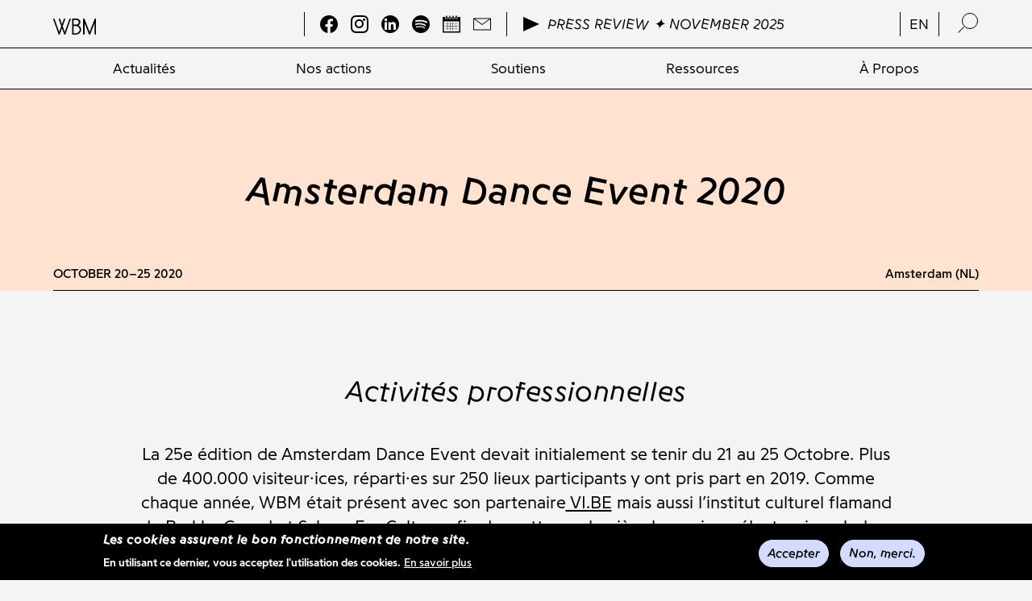

--- FILE ---
content_type: text/html; charset=UTF-8
request_url: https://wbm.be/fr/opportunites/amsterdam-dance-event-2020
body_size: 30277
content:
<!DOCTYPE html>
<html lang="fr" dir="ltr" prefix="content: http://purl.org/rss/1.0/modules/content/  dc: http://purl.org/dc/terms/  foaf: http://xmlns.com/foaf/0.1/  og: http://ogp.me/ns#  rdfs: http://www.w3.org/2000/01/rdf-schema#  schema: http://schema.org/  sioc: http://rdfs.org/sioc/ns#  sioct: http://rdfs.org/sioc/types#  skos: http://www.w3.org/2004/02/skos/core#  xsd: http://www.w3.org/2001/XMLSchema# ">
  <head>
    <meta charset="utf-8" />
<script async src="https://www.googletagmanager.com/gtag/js?id=UA-71047110-1"></script>
<script>window.dataLayer = window.dataLayer || [];function gtag(){dataLayer.push(arguments)};gtag("js", new Date());gtag("set", "developer_id.dMDhkMT", true);gtag("config", "UA-71047110-1", {"groups":"default","anonymize_ip":true,"page_placeholder":"PLACEHOLDER_page_path","allow_ad_personalization_signals":false});</script>
<link rel="canonical" href="https://wbm.be/fr/opportunites/amsterdam-dance-event-2020" />
<meta property="og:site_name" content="Wallonie-Bruxelles Musiques" />
<meta property="og:type" content="Événements" />
<meta property="og:url" content="https://wbm.be/fr/opportunites/amsterdam-dance-event-2020" />
<meta property="og:title" content="Amsterdam Dance Event 2020" />
<script async defer data-domain="wbm.be" src="https://plausible.io/js/plausible.js"></script>
<script>window.plausible = window.plausible || function() { (window.plausible.q = window.plausible.q || []).push(arguments) }</script>
<meta name="Generator" content="Drupal 10 (https://www.drupal.org)" />
<meta name="MobileOptimized" content="width" />
<meta name="HandheldFriendly" content="true" />
<meta name="viewport" content="width=device-width, initial-scale=1, maximum-scale=1, user-scalable=0" />
<style>div#sliding-popup, div#sliding-popup .eu-cookie-withdraw-banner, .eu-cookie-withdraw-tab {background: #0779bf} div#sliding-popup.eu-cookie-withdraw-wrapper { background: transparent; } #sliding-popup h1, #sliding-popup h2, #sliding-popup h3, #sliding-popup p, #sliding-popup label, #sliding-popup div, .eu-cookie-compliance-more-button, .eu-cookie-compliance-secondary-button, .eu-cookie-withdraw-tab { color: #ffffff;} .eu-cookie-withdraw-tab { border-color: #ffffff;}</style>
<link rel="icon" href="/sites/default/files/favicon.png" type="image/png" />
<link rel="alternate" hreflang="fr" href="https://wbm.be/fr/opportunites/amsterdam-dance-event-2020" />

    <title>Amsterdam Dance Event 2020 | Wallonie-Bruxelles Musiques</title>
    <link rel="stylesheet" media="all" href="/themes/stable/css/system/components/align.module.css?t6189h" />
<link rel="stylesheet" media="all" href="/themes/stable/css/system/components/fieldgroup.module.css?t6189h" />
<link rel="stylesheet" media="all" href="/themes/stable/css/system/components/container-inline.module.css?t6189h" />
<link rel="stylesheet" media="all" href="/themes/stable/css/system/components/clearfix.module.css?t6189h" />
<link rel="stylesheet" media="all" href="/themes/stable/css/system/components/details.module.css?t6189h" />
<link rel="stylesheet" media="all" href="/themes/stable/css/system/components/hidden.module.css?t6189h" />
<link rel="stylesheet" media="all" href="/themes/stable/css/system/components/item-list.module.css?t6189h" />
<link rel="stylesheet" media="all" href="/themes/stable/css/system/components/js.module.css?t6189h" />
<link rel="stylesheet" media="all" href="/themes/stable/css/system/components/nowrap.module.css?t6189h" />
<link rel="stylesheet" media="all" href="/themes/stable/css/system/components/position-container.module.css?t6189h" />
<link rel="stylesheet" media="all" href="/themes/stable/css/system/components/reset-appearance.module.css?t6189h" />
<link rel="stylesheet" media="all" href="/themes/stable/css/system/components/resize.module.css?t6189h" />
<link rel="stylesheet" media="all" href="/themes/stable/css/system/components/system-status-counter.css?t6189h" />
<link rel="stylesheet" media="all" href="/themes/stable/css/system/components/system-status-report-counters.css?t6189h" />
<link rel="stylesheet" media="all" href="/themes/stable/css/system/components/system-status-report-general-info.css?t6189h" />
<link rel="stylesheet" media="all" href="/themes/stable/css/system/components/tablesort.module.css?t6189h" />
<link rel="stylesheet" media="all" href="/themes/stable/css/views/views.module.css?t6189h" />
<link rel="stylesheet" media="all" href="/modules/eu_cookie_compliance/css/eu_cookie_compliance.css?t6189h" />
<link rel="stylesheet" media="all" href="/modules/extlink/css/extlink.css?t6189h" />
<link rel="stylesheet" media="all" href="/modules/paragraphs/css/paragraphs.unpublished.css?t6189h" />
<link rel="stylesheet" media="all" href="/themes/stable/css/core/assets/vendor/normalize-css/normalize.css?t6189h" />
<link rel="stylesheet" media="all" href="/themes/stable/css/core/normalize-fixes.css?t6189h" />
<link rel="stylesheet" media="all" href="/themes/classy/css/components/action-links.css?t6189h" />
<link rel="stylesheet" media="all" href="/themes/classy/css/components/breadcrumb.css?t6189h" />
<link rel="stylesheet" media="all" href="/themes/classy/css/components/button.css?t6189h" />
<link rel="stylesheet" media="all" href="/themes/classy/css/components/collapse-processed.css?t6189h" />
<link rel="stylesheet" media="all" href="/themes/classy/css/components/container-inline.css?t6189h" />
<link rel="stylesheet" media="all" href="/themes/classy/css/components/details.css?t6189h" />
<link rel="stylesheet" media="all" href="/themes/classy/css/components/exposed-filters.css?t6189h" />
<link rel="stylesheet" media="all" href="/themes/classy/css/components/field.css?t6189h" />
<link rel="stylesheet" media="all" href="/themes/classy/css/components/form.css?t6189h" />
<link rel="stylesheet" media="all" href="/themes/classy/css/components/icons.css?t6189h" />
<link rel="stylesheet" media="all" href="/themes/classy/css/components/inline-form.css?t6189h" />
<link rel="stylesheet" media="all" href="/themes/classy/css/components/item-list.css?t6189h" />
<link rel="stylesheet" media="all" href="/themes/classy/css/components/link.css?t6189h" />
<link rel="stylesheet" media="all" href="/themes/classy/css/components/links.css?t6189h" />
<link rel="stylesheet" media="all" href="/themes/classy/css/components/menu.css?t6189h" />
<link rel="stylesheet" media="all" href="/themes/classy/css/components/more-link.css?t6189h" />
<link rel="stylesheet" media="all" href="/themes/classy/css/components/pager.css?t6189h" />
<link rel="stylesheet" media="all" href="/themes/classy/css/components/tabledrag.css?t6189h" />
<link rel="stylesheet" media="all" href="/themes/classy/css/components/tableselect.css?t6189h" />
<link rel="stylesheet" media="all" href="/themes/classy/css/components/tablesort.css?t6189h" />
<link rel="stylesheet" media="all" href="/themes/classy/css/components/tabs.css?t6189h" />
<link rel="stylesheet" media="all" href="/themes/classy/css/components/textarea.css?t6189h" />
<link rel="stylesheet" media="all" href="/themes/classy/css/components/ui-dialog.css?t6189h" />
<link rel="stylesheet" media="all" href="/themes/classy/css/components/messages.css?t6189h" />
<link rel="stylesheet" media="all" href="/themes/frontend/assets/css/style.css?t6189h" />
<link rel="stylesheet" media="all" href="/sites/default/files/asset_injector/css/hack_gin-42317543075d2a844244153f86897669.css?t6189h" />
<link rel="stylesheet" media="all" href="/sites/default/files/asset_injector/css/shame-7b13ff22d3a03d91c25d3b82ff781969.css?t6189h" />

    
  </head>
  <body class="role-anonymous path-node page-node-type-opportunites">
        <a href="#main-content" class="visually-hidden focusable skip-link">
      Aller au contenu principal
    </a>
    
      <div class="dialog-off-canvas-main-canvas" data-off-canvas-main-canvas>
    
<!--
_     _                                         _
| |__ (_) ___ _ __   __ ___   _____  _   _ ___  | |__   ___
| '_ \| |/ _ \ '_ \ / _` \ \ / / _ \| | | / __| | '_ \ / _ \
| |_) | |  __/ | | | (_| |\ V / (_) | |_| \__ \_| |_) |  __/
|_.__/|_|\___|_| |_|\__,_| \_/ \___/ \__,_|___(_)_.__/ \___|

-->

<header id="header">
  <div class="header-top">
      <div class="container">
          <div class="row">
              <div class="col-12 header-top-inner">
                
<!-- Page-Header -->

  	  <div class="region region-header">
    <div id="block-frontend-branding" class="block block-system block-system-branding-block">
  
    
  
      <a href="/fr" title="Accueil" rel="home" class="logo-website">

    <div class="mobile-logo">
     <img src="/themes/frontend/assets/css/images/LOGO/LOGO-small.svg" alt="Accueil" class="logo desktop" />
    </div>
    <span class="site-name">Wallonie-Bruxelles Musiques</span>
    </a>
  </div>
<div class="views-element-container block block-views block-views-blockoptions-socials" id="block-views-block-options-socials">
  
    
      <div><div class="header-socials view view-options view-id-options view-display-id-socials js-view-dom-id-5ab46f0cc99a3db11bd8117ef10b3c1a3e5f045d55193f358a6f9bc4f6460da6">
  
    
      
      <div class="view-content">
          <div class="views-row"><div class="item-list"><ul><li><a href="https://www.facebook.com/WBMusiques/" title="Facebook" target="_blank">
  <svg xmlns="http://www.w3.org/2000/svg" xmlns:xlink="http://www.w3.org/1999/xlink" width="24px" height="24px" viewBox="0 0 24 24" version="1.1">
  <title>Facebook</title>
  <g id="Symbols" stroke="none" stroke-width="1" fill="none" fill-rule="evenodd">
    <g id="WBM_Menu_Noir" transform="translate(-566.000000, -18.000000)" fill="#000000">
      <path d="M578,18 C571.372578,18 566,23.4054118 566,30.0733361 C566,36.0994871 570.388227,41.094264 576.125,42 L576.125,33.5632848 L573.078125,33.5632848 L573.078125,30.0733361 L576.125,30.0733361 L576.125,27.4134292 C576.125,24.3875494 577.916516,22.7161469 580.657578,22.7161469 C581.970477,22.7161469 583.34375,22.9519543 583.34375,22.9519543 L583.34375,25.9231268 L581.830578,25.9231268 C580.339883,25.9231268 579.875,26.8537877 579.875,27.8085716 L579.875,30.0733361 L583.203125,30.0733361 L582.671094,33.5632848 L579.875,33.5632848 L579.875,42 C585.611773,41.094264 590,36.0994871 590,30.0733361 C590,23.4054118 584.627422,18 578,18 Z" id="Fill-1-Copy"></path>
    </g>
  </g>
</svg>
</a>
</li><li><a href="https://www.instagram.com/wbmusiques/" title="Instagram" target="_blank">
  <svg xmlns="http://www.w3.org/2000/svg" xmlns:xlink="http://www.w3.org/1999/xlink" width="22px" height="22px" viewBox="0 0 22 22" version="1.1">
  <title>Instagram</title>
  <g id="Symbols" stroke="none" stroke-width="1" fill="none" fill-rule="evenodd">
    <g id="WBM_Menu_Noir" transform="translate(-517.000000, -19.000000)" fill="#000000">
      <g id="Group" transform="translate(517.000000, 19.000000)">
        <path d="M11.2995403,-0.00106034588 C11.3964869,-0.00102907371 11.4904664,-0.000981587138 11.5816187,-0.000916729525 L12.5486929,0.000769396528 C14.176467,0.00588303544 14.604645,0.0226333985 15.53523,0.0650932878 C16.706131,0.118498667 17.5058143,0.304478644 18.2055427,0.576439972 C18.9289389,0.857527813 19.5424239,1.23367985 20.1540312,1.8452435 C20.7655948,2.45685081 21.1417469,3.07033583 21.4228784,3.793732 C21.694796,4.49346038 21.880776,5.29314371 21.9341814,6.46404465 C21.9784874,7.43508988 21.9947996,7.85909083 21.9991074,9.66986774 L21.9999436,10.1525722 C22.0000443,10.2382112 22.0001266,10.3265376 22.0001914,10.4176912 L22.0001914,11.5816187 C22.0001266,11.672771 22.0000443,11.7610961 21.9999436,11.8467339 L21.9991074,12.3294317 C21.9947996,14.1401839 21.9784874,14.5641848 21.9341814,15.53523 C21.880776,16.706131 21.694796,17.5058143 21.4228784,18.2055427 C21.1417469,18.9289389 20.7655948,19.5424239 20.1540312,20.1540312 C19.5424239,20.7655948 18.9289389,21.1417469 18.2055427,21.4228784 C17.5058143,21.694796 16.706131,21.880776 15.53523,21.9341814 C14.5641848,21.9784874 14.1401839,21.9947996 12.3294317,21.9991074 L11.8467339,21.9999436 C11.7610961,22.0000443 11.672771,22.0001266 11.5816187,22.0001914 L10.4176912,22.0001914 C10.3265376,22.0001266 10.2382112,22.0000443 10.1525722,21.9999436 L9.66986774,21.9991074 C7.85909083,21.9947996 7.43508988,21.9784874 6.46404465,21.9341814 C5.29314371,21.880776 4.49346038,21.694796 3.793732,21.4228784 C3.07033583,21.1417469 2.45685081,20.7655948 1.8452435,20.1540312 C1.23367985,19.5424239 0.857527813,18.9289389 0.576439972,18.2055427 C0.304478644,17.5058143 0.118498667,16.706131 0.0650932878,15.53523 C0.0226333985,14.604645 0.00588303544,14.176467 0.000769396528,12.5486929 L-0.000916729525,11.5816187 C-0.00104644475,11.3993141 -0.00110667582,11.2057006 -0.00110667582,10.9996592 L-0.00106034588,10.6997737 C-0.00102907371,10.6028257 -0.000981587138,10.5088448 -0.000916729525,10.4176912 L0.000769396528,9.45060353 C0.00588303544,7.82280768 0.0226333985,7.39462966 0.0650932878,6.46404465 C0.118498667,5.29314371 0.304478644,4.49346038 0.576439972,3.793732 C0.857527813,3.07033583 1.23367985,2.45685081 1.8452435,1.8452435 C2.45685081,1.23367985 3.07033583,0.857527813 3.793732,0.576439972 C4.49346038,0.304478644 5.29314371,0.118498667 6.46404465,0.0650932878 C7.39462966,0.0226333985 7.82280768,0.00588303544 9.45060353,0.000769396528 L10.4176912,-0.000916729525 C10.5999984,-0.00104644475 10.7936147,-0.00110667582 10.9996592,-0.00110667582 Z M12.0762306,1.98172633 L9.92307209,1.98172633 C7.95088634,1.98489509 7.55437901,1.99952838 6.55439275,2.04515341 C5.48183107,2.09406104 4.89935,2.27327255 4.5117134,2.4239255 C3.99822701,2.62348608 3.63176916,2.86186708 3.24683996,3.24683996 C2.86186708,3.63176916 2.62348608,3.99822701 2.4239255,4.5117134 C2.27327255,4.89935 2.09406104,5.48183107 2.04515341,6.55439275 C1.99952838,7.55437901 1.98489509,7.95088634 1.98172633,9.92307209 L1.98172633,12.0762306 C1.98489509,14.0483883 1.99952838,14.4448957 2.04515341,15.4448819 C2.09406104,16.5174436 2.27327255,17.0999247 2.4239255,17.4875613 C2.62348608,18.0010477 2.86191075,18.3675055 3.24683996,18.7524347 C3.63176916,19.1374076 3.99822701,19.3757886 4.5117134,19.5753492 C4.89935,19.7260021 5.48183107,19.9052136 6.55439275,19.9541213 C6.79436235,19.9650713 6.99957343,19.9742362 7.20015299,19.9818859 L7.40030452,19.9890405 C7.93587602,20.006826 8.50992437,20.0144768 9.69374657,20.0171118 L10.1673789,20.0178748 C10.2514534,20.0179661 10.3381888,20.0180404 10.4277245,20.0180987 L11.571586,20.0180987 C11.6611206,20.0180404 11.747855,20.0179661 11.8319285,20.0178748 L12.3055561,20.0171118 C13.5633562,20.0143122 14.1327984,20.0058501 14.6990972,19.9855857 L14.8999526,19.9779335 C15.0690829,19.9711316 15.2449148,19.9632463 15.4448819,19.9541213 C16.5174436,19.9052136 17.0999247,19.7260021 17.4875613,19.5753492 C18.0010477,19.3757886 18.3675055,19.1374076 18.7524347,18.7524347 C19.1374076,18.3675055 19.3757886,18.0010477 19.5753492,17.4875613 C19.7260021,17.0999247 19.9052136,16.5174436 19.9541213,15.4448819 C19.9979213,14.4848951 20.0131593,14.0810745 20.0171118,12.3054658 L20.0178748,11.8318691 C20.0179661,11.7478012 20.0180404,11.6610728 20.0180987,11.5715445 L20.0180987,10.4277654 C20.0180404,10.3382358 20.0179661,10.2515062 20.0178748,10.1674371 L20.0171118,9.69383359 C20.0144768,8.51007799 20.006826,7.93601696 19.9890405,7.40039746 L19.9818859,7.20022637 C19.9742362,6.99962577 19.9650713,6.79438946 19.9541213,6.55439275 C19.9052136,5.48183107 19.7260021,4.89935 19.5753492,4.5117134 C19.3757886,3.99822701 19.1374076,3.63176916 18.7524347,3.24683996 C18.3675055,2.86186708 18.0010477,2.62348608 17.4875613,2.4239255 C17.0999247,2.27327255 16.5174436,2.09406104 15.4448819,2.04515341 C14.4448957,1.99952838 14.0483883,1.98489509 12.0762306,1.98172633 Z" id="Combined-Shape"></path>
        <path d="M10.5000213,5 C13.5375857,5 16,7.46241434 16,10.5000213 C16,13.5375857 13.5375857,16 10.5000213,16 C7.46241434,16 5,13.5375857 5,10.5000213 C5,7.46241434 7.46241434,5 10.5000213,5 Z M10.5000213,6.92982232 C8.52823611,6.92982232 6.92982232,8.52823611 6.92982232,10.5000213 C6.92982232,12.4717639 8.52823611,14.0701777 10.5000213,14.0701777 C12.4717639,14.0701777 14.0701777,12.4717639 14.0701777,10.5000213 C14.0701777,8.52823611 12.4717639,6.92982232 10.5000213,6.92982232 Z" id="Combined-Shape"></path>
        <path d="M18,5.50002481 C18,6.32845967 17.32841,7 16.4999752,7 C15.67159,7 15,6.32845967 15,5.50002481 C15,4.67158995 15.67159,4 16.4999752,4 C17.32841,4 18,4.67158995 18,5.50002481" id="Fill-5"></path>
      </g>
    </g>
  </g>
</svg>
</a>
</li><li><a href="https://be.linkedin.com/company/wallonie-bruxelles-musiques" title="Linkedin" target="_blank">
  <svg xmlns="http://www.w3.org/2000/svg" xmlns:xlink="http://www.w3.org/1999/xlink" id="Layer_1" style="enable-background:new 0 0 1000 1000;" version="1.1" viewBox="0 0 1000 1000" xml:space="preserve">
  <style type="text/css">
	.st0{fill:#FFFFFF;}
</style>
  <title></title>
  <g>
    <path d="M500,1000L500,1000C223.9,1000,0,776.1,0,500l0,0C0,223.9,223.9,0,500,0l0,0c276.1,0,500,223.9,500,500l0,0   C1000,776.1,776.1,1000,500,1000z"></path>
    <g>
      <g>
        <path class="st0" d="M184.2,387.3h132.9V815H184.2V387.3z M250.7,174.7c42.5,0,77,34.5,77,77.1s-34.5,77.1-77,77.1     c-42.6,0-77.1-34.5-77.1-77.1C173.5,209.3,208,174.7,250.7,174.7"></path>
        <path class="st0" d="M400.5,387.3H528v58.4h1.8c17.7-33.6,61-69.1,125.8-69.1c134.6,0,159.5,88.6,159.5,203.7V815H682.2V607.1     c0-49.7-0.9-113.4-69.1-113.4c-69.2,0-79.8,54-79.8,109.8v211.6H400.5V387.3z"></path>
      </g>
    </g>
  </g>
</svg>
</a>
</li><li><a href="https://open.spotify.com/user/wallonie_bruxelles_musiques?si=7d35e7fa0c064320" title="Spotify" target="_blank">
  <svg xmlns="http://www.w3.org/2000/svg" xmlns:xlink="http://www.w3.org/1999/xlink" width="24px" height="24px" viewBox="0 0 24 24" version="1.1">
  <title>Spotify</title>
  <g id="Symbols" stroke="none" stroke-width="1" fill="none" fill-rule="evenodd">
    <g id="WBM_Menu_Noir" transform="translate(-617.000000, -18.000000)" fill="#000000">
      <path d="M636.212868,28.2869508 C632.43282,26.1312362 626.197716,25.933025 622.589209,26.9847276 C622.009753,27.153624 621.396969,26.8393638 621.221368,26.2829202 C621.045767,25.7262077 621.372604,25.1381632 621.95248,24.9689979 C626.094792,23.7615772 632.980769,23.994751 637.332431,26.4753491 C637.853773,26.7725314 638.024753,27.4189365 637.715701,27.918633 C637.406508,28.4191364 636.73281,28.5841331 636.212868,28.2869508 Z M635.644137,32.1438635 C635.372539,32.6024182 634.796057,32.7461175 634.355732,32.4646876 C631.126826,30.4003708 626.203194,29.8024441 622.383171,31.0084444 C621.887752,31.1640815 621.364499,30.8735491 621.214137,30.3593351 C621.064779,29.8440766 621.344269,29.3009139 621.838684,29.1442323 C626.20262,27.7670761 631.627411,28.4340918 635.335953,30.80446 C635.776278,31.0864868 635.914875,31.6863533 635.644137,32.1438635 Z M634.629727,35.3959556 C634.415461,35.7340263 633.957582,35.840093 633.607406,35.6339892 C630.805709,33.9869397 627.279442,33.6148839 623.126617,34.5274142 C622.726436,34.6156661 622.327679,34.3743437 622.23636,33.9895434 C622.144613,33.6046061 622.394495,33.2210391 622.795531,33.1331983 C627.340131,32.1337864 631.238515,32.563946 634.383122,34.412303 C634.733726,34.6182698 634.844135,35.0588443 634.629727,35.3959556 Z M617,29.9998567 C617,36.6277062 622.372692,42 629.000072,42 C635.627595,42 641,36.6277062 641,29.9998567 C641,23.3724371 635.627595,18 629.000072,18 C622.372692,18 617,23.3724371 617,29.9998567 Z" id="Fill-1"></path>
    </g>
  </g>
</svg>
</a>
</li><li><a href="https://wbm.be/fr/echeancier-wbm" title="Echéancier WBM" target="_blank">
  <svg xmlns="http://www.w3.org/2000/svg" xmlns:xlink="http://www.w3.org/1999/xlink" height="800px" width="800px" version="1.1" id="Capa_1" viewBox="0 0 29.237 29.237" xml:space="preserve">
<g>
	<g>
		<path style="fill:#010002;" d="M7.685,24.819H8.28v-2.131h3.688v2.131h0.596v-2.131h3.862v2.131h0.597v-2.131h4.109v2.131h0.595    v-2.131h3.417v-0.594h-3.417v-3.861h3.417v-0.596h-3.417v-3.519h3.417v-0.594h-3.417v-2.377h-0.595v2.377h-4.109v-2.377h-0.597    v2.377h-3.862v-2.377h-0.596v2.377H8.279v-2.377H7.685v2.377H3.747v0.594h3.938v3.519H3.747v0.596h3.938v3.861H3.747v0.594h3.938    V24.819z M12.563,22.094v-3.861h3.862v3.861H12.563z M21.132,22.094h-4.109v-3.861h4.109V22.094z M21.132,14.118v3.519h-4.109    v-3.519C17.023,14.119,21.132,14.119,21.132,14.118z M16.426,14.118v3.519h-3.862v-3.519    C12.564,14.119,16.426,14.119,16.426,14.118z M8.279,14.118h3.688v3.519H8.279V14.118z M8.279,18.233h3.688v3.861H8.279V18.233z"></path>
		<path style="fill:#010002;" d="M29.207,2.504l-4.129,0.004L24.475,2.51v2.448c0,0.653-0.534,1.187-1.188,1.187h-1.388    c-0.656,0-1.188-0.533-1.188-1.187V2.514l-1.583,0.002v2.442c0,0.653-0.535,1.187-1.191,1.187h-1.388    c-0.655,0-1.188-0.533-1.188-1.187V2.517l-1.682,0.004v2.438c0,0.653-0.534,1.187-1.189,1.187h-1.389    c-0.653,0-1.188-0.533-1.188-1.187V2.525H8.181v2.434c0,0.653-0.533,1.187-1.188,1.187H5.605c-0.656,0-1.189-0.533-1.189-1.187    V2.53L0,2.534v26.153h2.09h25.06l2.087-0.006L29.207,2.504z M27.15,26.606H2.09V9.897h25.06V26.606z"></path>
		<path style="fill:#010002;" d="M5.605,5.303h1.388c0.163,0,0.296-0.133,0.296-0.297v-4.16c0-0.165-0.133-0.297-0.296-0.297H5.605    c-0.165,0-0.298,0.132-0.298,0.297v4.16C5.307,5.17,5.44,5.303,5.605,5.303z"></path>
		<path style="fill:#010002;" d="M11.101,5.303h1.389c0.164,0,0.297-0.133,0.297-0.297v-4.16c-0.001-0.165-0.134-0.297-0.298-0.297    H11.1c-0.163,0-0.296,0.132-0.296,0.297v4.16C10.805,5.17,10.938,5.303,11.101,5.303z"></path>
		<path style="fill:#010002;" d="M16.549,5.303h1.388c0.166,0,0.299-0.133,0.299-0.297v-4.16c-0.001-0.165-0.133-0.297-0.299-0.297    h-1.388c-0.164,0-0.297,0.132-0.297,0.297v4.16C16.252,5.17,16.385,5.303,16.549,5.303z"></path>
		<path style="fill:#010002;" d="M21.899,5.303h1.388c0.164,0,0.296-0.133,0.296-0.297v-4.16c0-0.165-0.132-0.297-0.296-0.297    h-1.388c-0.164,0-0.297,0.132-0.297,0.297v4.16C21.603,5.17,21.735,5.303,21.899,5.303z"></path>
	</g>
</g>
</svg>
</a>
</li><li><a href="http://eepurl.com/g3KdVD" title="Newsletters WBM" target="_blank">
  <svg xmlns="http://www.w3.org/2000/svg" xmlns:xlink="http://www.w3.org/1999/xlink" fill="#000000" height="800px" width="800px" version="1.1" id="Layer_1" viewBox="0 0 488 488" xml:space="preserve">
<g>
	<g>
		<path d="M487.9,87.85c0-0.2,0-0.4,0-0.6c0-0.1,0-0.2,0-0.4s-0.1-0.4-0.1-0.6c0-0.1,0-0.3-0.1-0.4c0-0.2-0.1-0.3-0.1-0.5    c0-0.1-0.1-0.3-0.1-0.4c0-0.1-0.1-0.3-0.2-0.4c-0.1-0.2-0.1-0.3-0.2-0.5c-0.1-0.1-0.1-0.2-0.2-0.4c-0.1-0.2-0.2-0.4-0.3-0.5    c-0.1-0.1-0.1-0.2-0.2-0.3c-0.1-0.2-0.2-0.4-0.3-0.5c0,0,0-0.1-0.1-0.1c-0.1-0.1-0.1-0.2-0.2-0.2c-0.1-0.2-0.2-0.3-0.4-0.4    c-0.1-0.1-0.2-0.2-0.3-0.4c-0.1-0.1-0.2-0.2-0.3-0.3c-0.1-0.1-0.3-0.2-0.4-0.4c-0.1-0.1-0.2-0.2-0.3-0.3s-0.3-0.2-0.4-0.3    c-0.1-0.1-0.2-0.2-0.3-0.2c-0.1-0.1-0.3-0.2-0.5-0.3c-0.1-0.1-0.3-0.1-0.4-0.2c-0.1-0.1-0.3-0.1-0.4-0.2c-0.2-0.1-0.3-0.1-0.5-0.2    c-0.1-0.1-0.3-0.1-0.4-0.2c-0.2-0.1-0.3-0.1-0.5-0.2c-0.1,0-0.3-0.1-0.4-0.1c-0.2,0-0.3-0.1-0.5-0.1s-0.3-0.1-0.5-0.1    s-0.3,0-0.5-0.1c-0.2,0-0.4,0-0.6,0c-0.1,0-0.2,0-0.3,0H9.9c-0.1,0-0.2,0-0.3,0c-0.2,0-0.4,0-0.5,0c-0.2,0-0.3,0-0.5,0.1    c-0.2,0-0.3,0-0.5,0.1c-0.2,0-0.4,0.1-0.5,0.1c-0.1,0-0.3,0.1-0.4,0.1c-0.2,0.1-0.4,0.1-0.5,0.2c-0.1,0-0.3,0.1-0.4,0.1    c-0.2,0.1-0.3,0.1-0.5,0.2c-0.1,0.1-0.3,0.1-0.4,0.2c-0.1,0.1-0.3,0.2-0.4,0.2c-0.1,0.1-0.3,0.2-0.4,0.3c-0.1,0.1-0.2,0.2-0.4,0.2    c-0.1,0.1-0.3,0.2-0.4,0.3c-0.1,0.1-0.2,0.2-0.3,0.3c-0.1,0.1-0.3,0.2-0.4,0.4c-0.1,0.1-0.2,0.2-0.3,0.3c-0.1,0.1-0.2,0.2-0.3,0.4    c-0.1,0.1-0.2,0.3-0.4,0.5c-0.1,0.1-0.1,0.1-0.2,0.2c0,0,0,0.1-0.1,0.1c-0.1,0.2-0.2,0.4-0.3,0.5c-0.1,0.1-0.1,0.2-0.2,0.3    c-0.1,0.2-0.2,0.4-0.3,0.5c-0.1,0.1-0.1,0.2-0.2,0.4c-0.1,0.2-0.1,0.3-0.2,0.5c-0.1,0.1-0.1,0.3-0.2,0.4c0,0.1-0.1,0.3-0.1,0.4    c0,0.2-0.1,0.3-0.1,0.5c0,0.1,0,0.3-0.1,0.4c0,0.2-0.1,0.4-0.1,0.6c0,0.1,0,0.2,0,0.4s0,0.4,0,0.6v0.1v312c0,5.5,4.5,10,10,10h468    c5.5,0,10-4.5,10-10v-312C487.9,87.95,487.9,87.85,487.9,87.85z M446.7,97.95l-202.8,144.6L41.1,97.95H446.7z M467.9,389.95h-448    v-282.6l218.2,155.6c1.7,1.2,3.8,1.9,5.8,1.9s4.1-0.6,5.8-1.9l218.2-155.6V389.95z"></path>
	</g>
</g>
</svg>
</a>
</li></ul></div></div>

    </div>
  
          </div>
</div>

  </div>
<div class="views-element-container block block-views block-views-blockoptions-playlist" id="block-views-block-options-playlist">
  
    
      <div><div class="header-playlist view view-options view-id-options view-display-id-playlist js-view-dom-id-02ef550483445b37589bbf92ed30cee74bde43b3e571f3c2e42e028dfa260aa3">
  
    
      
      <div class="view-content">
          <div class="views-row"><a href="https://open.spotify.com/playlist/51zb7FGjVOzzajPHW5BXqh?si=4377f058459f4af0" target="_blank">
<img src="/themes/frontend/assets/css/images/icons/play.svg" class="svg" />
<span class="one-line-wrapper"><span class="one-line"><span>Press Review ✦ November 2025</span></span></span>
</a></div>

    </div>
  
          </div>
</div>

  </div>
<div id="block-lienentemp" class="block block-block-content block-block-content64f2bab0-28e2-42f8-8195-e3f88d5776e4">
  
    
      
            <div class="clearfix text-formatted field field--name-body field--type-text-with-summary field--label-hidden field__item"><ul>
	<li><a href="/en" hreflang="en">en</a></li>
</ul></div>
      
  </div>

  </div>


<!-- /Page-Header -->

                <div class="header-mobile-wrapper">
                  <div class="search-trigger-wrapper">
                      <a href="#" class="search-trigger">
                        <span class="loop-icon">
                          <span class="lens"></span>
                        </span>
                      </a>
                  </div>
                  <div class="toggle-wrapper">
                      <a id="nav-toggle" class="hamburger-menu toggle-menu" href="#primary-nav"><div class="bar"></div></a>
                  </div>
                </div>
              </div>
          </div>
      </div>
  </div>
  <div class="header-bottom">
      <div class="container">
          <div class="row">
              <div class="col-12 header-bottom-inner">
                <div class="main-nav">
                  
<!-- Navigation -->

	  <div class="region region-navigation">
    <nav role="navigation" aria-labelledby="block-frontend-main-menu-menu" id="block-frontend-main-menu" class="block block-menu navigation menu--main">
            
  <h2 class="visually-hidden" id="block-frontend-main-menu-menu">Navigation principale</h2>
  

        
              <ul class="menu">
                    
      <li id="myID" class="menu-item menu-item--expanded">
        <a href="/fr" data-drupal-link-system-path="&lt;front&gt;">Actualités</a>
                                <ul class="menu">
                    
      <li id="myID" class="menu-item">
        <a href="/fr/actualites" data-drupal-link-system-path="actualites">Actualités de l&#039;agence</a>
              </li>
                
      <li id="myID" class="menu-item menu-item--collapsed">
        <a href="https://wbm.be/fr/actualites-externes-0">Actualités du secteur</a>
              </li>
                
      <li id="myID" class="menu-item">
        <a href="/fr/actualites/revues-de-presse" data-drupal-link-system-path="node/34">Revues de Presse</a>
              </li>
    
    </ul>
  
              </li>
                
      <li class="menu-item menu-item--expanded" id="myID">
        <a href="/fr" data-drupal-link-system-path="&lt;front&gt;">Nos actions</a>
                                <ul class="menu">
                    
      <li class="menu-item" id="myID">
        <a href="/fr/nos-actions/festivals-marches" data-drupal-link-system-path="node/9">Festivals &amp; Marchés</a>
              </li>
                
      <li id="myID" class="menu-item">
        <a href="/fr/nos-actions/belgium-booms" data-drupal-link-system-path="node/553">Belgium Booms</a>
              </li>
    
    </ul>
  
              </li>
                
      <li id="myID" class="menu-item menu-item--expanded">
        <a href="/fr/soutiens" data-drupal-link-system-path="node/555">Soutiens</a>
                                <ul class="menu">
                    
      <li id="myID" class="menu-item menu-item--collapsed">
        <a href="/fr/accueil/dispositifs-de-soutien-wbi" data-drupal-link-system-path="node/27">Commissions WBI</a>
              </li>
                
      <li id="myID" class="menu-item">
        <a href="https://wbm.be/fr/nos-actions/musique-limage">Musique à l&#039;Image</a>
              </li>
                
      <li id="myID" class="menu-item">
        <a href="/fr/accueil/travel-support" data-drupal-link-system-path="node/560">Travel Support</a>
              </li>
    
    </ul>
  
              </li>
                
      <li id="myID" class="menu-item menu-item--expanded">
        <a href="/fr/ressources" data-drupal-link-system-path="node/854">Ressources</a>
                                <ul class="menu">
                    
      <li id="myID" class="menu-item">
        <a href="https://wbm.be/fr/echeancier-wbm">Echéancier WBM</a>
              </li>
    
    </ul>
  
              </li>
                
      <li id="myID" class="menu-item menu-item--expanded">
        <a href="/fr/propos-de-wbm-0" data-drupal-link-system-path="node/1034">À Propos</a>
                                <ul class="menu">
                    
      <li id="myID" class="menu-item menu-item--collapsed">
        <a href="https://wbm.be/fr/reseaux">Réseaux</a>
              </li>
    
    </ul>
  
              </li>
    
    </ul>
  


  </nav>

  </div>



<!-- /Navigation -->

                </div>
              </div>
          </div>
      </div>
  </div>
</header>
<div id="main-search">
    <div class="container">
        <div class="row">
            <div class="col-12 main-search-inner">
                
<!-- search -->

	  <div class="region region-search">
    <div class="search-block-form block block-search container-inline" data-drupal-selector="search-block-form" id="block-frontend-search" role="search">
  
    
      <form action="/fr/search/node" method="get" id="search-block-form" accept-charset="UTF-8">
  <div class="js-form-item form-item js-form-type-search form-type-search js-form-item-keys form-item-keys form-no-label">
      <label for="edit-keys" class="visually-hidden">Rechercher</label>
        <input title="Indiquer les termes à rechercher" placeholder="Rechercher" data-drupal-selector="edit-keys" type="search" id="edit-keys" name="keys" value="" size="15" maxlength="128" class="form-search" />

        </div>
<div data-drupal-selector="edit-actions" class="form-actions js-form-wrapper form-wrapper" id="edit-actions--2"><input data-drupal-selector="edit-submit" type="submit" id="edit-submit--2" value="Rechercher" class="button js-form-submit form-submit" />
</div>

</form>

  </div>

  </div>


<!-- /search -->
                <a href="#" class="close-search">Close</a>
            </div>
        </div>
    </div>
</div>
<main class="main-content">
      <div class="region region-content">
    <div data-drupal-messages-fallback class="hidden"></div><div id="block-frontend-content" class="block block-system block-system-main-block">
  
    
      <div class="basic-page-template opportunites-template">

  <div class="page-cover Pink">
    <div class="container">
        <div class="row">
            <div class="col-12 d-flex align-center justify-content-center">
              <h1 class="page-title h1">Amsterdam Dance Event 2020</h1>
            </div>
            <div class="col-12 opportunites-infos">
              <div class="opportunites-date">
                                                                                                                                                                                                                                                                                                                                                                                                                                                                                                                                                                                                                                                                <div  class="event-date--ddmy">
                  October 20–25 2020
                </div>
                                                                                                                                                              </div>
                                          <div class="locality">Amsterdam (NL)</div>
                          </div>
        </div>
    </div>
  </div>
          <div class="layout-builder">
                                                                                                                                                                                                                                                                                                            <div class="paragraph-centered-text paragraph-item " >
    <div class="container">
        <div class="row">
            <div class="col-12 col-md-10 offset-md-1">
                <div class="wysiwyg">
                    <h2>Activités professionnelles</h2>

<p><span><span><span><span><span><span>La 25e édition de Amsterdam Dance Event devait initialement se tenir du 21 au 25 Octobre. Plus de 400.000 visiteur·ices, réparti·es sur 250 lieux participants y ont pris part en 2019. Comme chaque année, WBM était présent avec son partenaire</span></span></span></span></span></span><a href="http://vi.be"><span><span><span><span><span><span><span><span> VI.BE</span></span></span></span></span></span></span></span></a><span><span><span><span><span><span> mais aussi l’institut culturel flamand de Brakke Grond et Sabam For Culture afin de mettre en lumière la musique électronique belge. Toutefois, l’édition 2020 fut bien différente, puisque personne ou presque n’a pu se déplacer vers la capitale hollandaise. Le festival s’est donc focalisé sur son programme ADE Pro et a proposé des conférences de haut niveau, à suivre en ligne.</span></span></span></span></span></span></p>

<p><span><span><span><span><span><span>L’agence a ainsi pu prendre en charge 5 accréditations afin que nos opérateur·ices puissent assister au festival en ligne ainsi qu’aux conférences et bénéficier des outils de développement et de réseautage mis à disposition, à savoir:</span></span></span></span></span></span></p>

<p><span><span><span><span><span><span>• La conférence digitale en 2020</span></span></span></span></span></span><br>
<span><span><span><span><span><span>• Les outils de réseautage d’ADE et la base des représentants durant un an.</span></span></span></span></span></span><br>
<span><span><span><span><span><span>• Accès aux enregistrements de la Conférence ainsi qu’à des sessions virtuelles durant un an</span></span></span></span></span></span><br>
<span><span><span><span><span><span>• Une réduction de €50 sur le Pass Pro ADE2021</span></span></span></span></span></span></p>
                </div>
            </div>
        </div>
    </div>
</div>

                                        
<div class="field__item field__item-label-hidden">
  
    
      <div class="views-element-container"><div class="view view-paragraphs view-id-paragraphs view-display-id-opportunites js-view-dom-id-ccfc810515ec5c41ea4c068b9b0b417849df5e0676c2476dac0dcf723703024a">
  
    
      
      <div class="view-content">
          <div class="views-row"><div class="views-field views-field-field-opportunite"><div class="field-content"><div class="paragraph-text paragraph-item opportunites-taxonomy Pink">
    <div class="container">
        <div class="row">
          <div class="col-12 col-md-6 paragraph-text-inner-column logo-wrapper">

                  <h2 class="h3">
            <div class="field field--name-name field--type-string field--label-hidden field__item">Amsterdam Dance Event</div>
      </h2>
                                      <div class="opportunites-logo">
                      <a href="https://www.amsterdam-dance-event.nl/en/">                        
            <div class="field field--name-field-logo field--type-entity-reference field--label-hidden field__item"><article class="media media--type-image media--view-mode-default">
  
      
  <div class="field field--name-field-media-image field--type-image field--label-visually_hidden">
    <div class="field__label visually-hidden">Image</div>
              <div class="field__item">  <img loading="lazy" src="/sites/default/files/styles/large/public/2021-10/Capture%20d%E2%80%99e%CC%81cran%202021-10-26%20a%CC%80%2011.10.01.png?itok=OVOi4E4m" width="480" height="474" alt="" typeof="foaf:Image" class="image-style-large" />


</div>
          </div>

  </article>
</div>
      
                      </a>                    </div>
                  
          </div>
          <div class="col-12 col-md-6 paragraph-text-inner-column">
                      <div class="wysiwyg">
            <div class="clearfix text-formatted field field--name-description field--type-text-long field--label-hidden field__item"><p>Le festival ADE est l'un des rendez-vous européens les plus importants du secteur des musiques électroniques, avec plus&nbsp;de 365 000 visiteurs et de nombreux·ses professionel·le·s, ainsi que des conférences, ateliers, rencontres et de nombreux moments de réseautage.</p>

<p>Wallonie-Bruxelles Musiques est partenaire de l’événement depuis deux ans et soutient les artistes de la Fédération Wallonie-Bruxelles qui y sont sélectionné·e·s à travers des actions de promotion, de mise en relation et de visibilité.</p></div>
      </div>
                     </div>
        </div>
    </div>
</div>
</div></div></div>

    </div>
  
          </div>
</div>

  </div>


                                                            </div>
    <div class="views-element-container">


  
  
  

    <div class="paragraph-item last-editions Black">
    <div class="container">
        <div class="row paragraph-title">
            <div class="col-12 col-md-10 offset-md-1">
                <h2 class="h2">Éditions précédentes</h2>
            </div>
        </div>
        <div class="row">
            <div class="col-12 col-md-10 offset-md-1 last-editions-feed">
                  <div class="last-edition-row views-row"><div class="views-field views-field-field-dates-value"><span class="field-content"><a href="/fr/opportunites/amsterdam-dance-event-0">2025</a></span></div></div>
    <div class="last-edition-row views-row"><div class="views-field views-field-field-dates-value"><span class="field-content"><a href="/fr/opportunites/amsterdam-dance-event2024">2024</a></span></div></div>
    <div class="last-edition-row views-row"><div class="views-field views-field-field-dates-value"><span class="field-content"><a href="/fr/opportunites/amsterdam-dance-event-2023">2023</a></span></div></div>
    <div class="last-edition-row views-row"><div class="views-field views-field-field-dates-value"><span class="field-content"><a href="/fr/opportunites/amsterdam-dance-event-2022">2022</a></span></div></div>
    <div class="last-edition-row views-row"><div class="views-field views-field-field-dates-value"><span class="field-content"><a href="/fr/opportunites/amsterdam-dance-event-2021">2021</a></span></div></div>
    <div class="last-edition-row views-row"><div class="views-field views-field-field-dates-value"><span class="field-content"><a href="/fr/opportunites/amsterdam-dance-event-2019">2019</a></span></div></div>
    <div class="last-edition-row views-row"><div class="views-field views-field-field-dates-value"><span class="field-content"><a href="/fr/opportunites/amsterdam-dance-event-2018">2018</a></span></div></div>

            </div>
        </div>
    </div>
  </div>

  </div>

</div>

  </div>

  </div>

</main>

<footer class="page-footer">
    <div class="footer-newsletter">
      <div class="container">
          <div class="row">
            <div class="col-12">
                <div class="views-element-container"><div class="bloc-newsletter view view-options view-id-options view-display-id-newsletter js-view-dom-id-33ce9856c6780f25f4d6750fe4679d9a1d66ee245767b646d40646ca54ea7dc0">
  
    
      
      <div class="view-content">
          <div class="views-row"><div class="field-content wysiwyg"><h2 class="text-align-center"><br>Nos Newsletters</h2><h2 class="text-align-center"><a class="btn-style yellow" href="http://eepurl.com/g3KdVD">S'inscrire à la newsletter WBM</a> <a class="btn-style pink" href="https://us5.campaign-archive.com/home/?u=4b87cd4e4c3a28ed290243d48&amp;id=d22de2b956">Voir les derniers envois</a></h2></div><div class="field-content footer-newsletter-btn"></div></div>

    </div>
  
          </div>
</div>

            </div>
          </div>
      </div>
    </div>
    <div class="footer-top">
        <div class="container">
            <div class="row">
                <div class="col-12 col-md-6 footer-top-left">
                    <div class="flex-container">
                        <div class="footer-logo-wrapper">

                          <svg  width="86px" height="92px" viewBox="0 0 86 92" version="1.1" xmlns="http://www.w3.org/2000/svg" xmlns:xlink="http://www.w3.org/1999/xlink">
                              <defs>
                                  <polygon id="path-rp1zrfwm5d-1" points="0 0 24.1107287 0 24.1107287 33.3776799 0 33.3776799"></polygon>
                                  <polygon id="path-rp1zrfwm5d-3" points="0 0 35.4031686 0 35.4031686 0.418353117 0 0.418353117"></polygon>
                                  <polygon id="path-rp1zrfwm5d-5" points="0 0 55.6344745 0 55.6344745 0.418353117 0 0.418353117"></polygon>
                                  <polygon id="path-rp1zrfwm5d-7" points="0 0 39.0885551 0 39.0885551 0.834177976 0 0.834177976"></polygon>
                                  <polygon id="path-rp1zrfwm5d-9" points="0 0 39.0885551 0 39.0885551 0.834177976 0 0.834177976"></polygon>
                              </defs>
                              <g id="Corrections" stroke="none" stroke-width="1" fill="none" fill-rule="evenodd">
                                  <g id="Modification-menu-&amp;-footer" transform="translate(-70.000000, -774.000000)">
                                      <g id="Group-72" transform="translate(70.000000, 774.000000)">
                                          <path d="M34.4252422,0.0780721744 C33.6990076,-0.17512783 32.9065383,0.207931703 32.653334,0.933111119 C32.653334,0.933111119 23.410988,27.4260195 23.300423,27.7449316 C23.189858,27.4260195 19.2361168,16.084954 19.2116047,16.0145483 L24.1442633,1.84838611 C24.396946,1.12320669 24.0138801,0.330229131 23.2886885,0.0775506502 C22.5629754,-0.174606306 21.7705061,0.208453227 21.5178234,0.933632643 L17.7372311,11.7883768 C15.6750898,5.87637835 13.9501196,0.933111119 13.9501196,0.933111119 C13.6974369,0.207931703 12.9044461,-0.17512783 12.178733,0.0780721744 C11.4535414,0.331272179 11.070997,1.12477127 11.3242013,1.84890763 C12.6848807,5.7501695 14.5112891,10.9826219 16.2665082,16.0150698 L12.1766468,27.7595343 L2.82634348,0.933111119 C2.57313923,0.207931703 1.78066993,-0.17512783 1.05547837,0.0780721744 C0.330286813,0.330750655 -0.0527791338,1.12372822 0.199903577,1.84890763 L10.8636877,32.444647 C11.058741,33.0034602 11.5860108,33.3776538 12.1771684,33.3776538 C12.7696298,33.3776538 13.2961173,33.0029387 13.4906491,32.443604 L17.7403603,20.2407197 C19.8976813,26.4309513 21.6844532,31.5575343 21.9457412,32.3223496 C21.9822485,32.4741131 22.0516124,32.6305704 22.1660888,32.7919821 C22.4268553,33.1596567 22.8495578,33.3776538 23.2999015,33.3776538 C23.7507667,33.3776538 24.1729476,33.1596567 24.4337141,32.7919821 C24.5487121,32.6305704 24.618076,32.4741131 24.6545833,32.3223496 C25.1766377,30.7966305 31.7706395,11.9005045 35.2792524,1.84995068 C35.5324566,1.12477127 35.1493907,0.331272179 34.4252422,0.0780721744" id="Fill-1" fill="#000000"></path>
                                          <g id="Group-5" transform="translate(61.472123, 0.000000)">
                                              <mask id="mask-rp1zrfwm5d-2" fill="white">
                                                  <use xlink:href="#path-rp1zrfwm5d-1"></use>
                                              </mask>
                                              <g id="Clip-4"></g>
                                              <path d="M22.7198004,33.3776799 C21.9518431,33.3776799 21.3293935,32.7547192 21.3293935,31.9867748 L21.3293935,9.5959151 C17.8875369,19.4584595 13.8141038,31.1366904 13.408612,32.3223757 C13.3718439,32.4741392 13.3027408,32.6305965 13.187482,32.7920082 C12.9267155,33.1596828 12.5040131,33.3776799 12.0539301,33.3776799 C11.6035864,33.3776799 11.1803625,33.1596828 10.919596,32.7920082 C10.805641,32.6305965 10.7357556,32.4741392 10.6995091,32.3223757 C10.2937565,31.1366904 6.22214878,19.4605456 2.78133518,9.59852273 L2.78133518,31.9867748 C2.78133518,32.7547192 2.15888562,33.3776799 1.39092836,33.3776799 C0.6229711,33.3776799 0,32.7547192 0,31.9867748 L0,1.39155698 C0,0.713053978 0.489458667,0.133640579 1.15858543,0.0194267769 C1.82797297,-0.0934832149 2.47988914,0.292444701 2.70388754,0.933137195 C2.70388754,0.933137195 11.9428436,27.4260456 12.0539301,27.7446969 C12.1647559,27.4260456 21.4068412,0.933137195 21.4068412,0.933137195 C21.6308396,0.292444701 22.2848419,-0.0934832149 22.9521433,0.0194267769 C23.6212701,0.133640579 24.1107287,0.713053978 24.1107287,1.39155698 L24.1107287,31.9867748 C24.1107287,32.7547192 23.4877576,33.3776799 22.7198004,33.3776799" id="Fill-3" fill="#000000" mask="url(#mask-rp1zrfwm5d-2)"></path>
                                          </g>
                                          <path d="M45.046391,30.5958958 L42.0288014,30.5958958 L42.0288014,15.2980261 L45.046391,15.2980261 C49.2645494,15.2980261 52.6957146,18.7291339 52.6957146,22.9472217 C52.6957146,27.164788 49.2645494,30.5958958 45.046391,30.5958958 L45.046391,30.5958958 Z M42.0288014,2.7819666 L46.4373193,2.7819666 C49.1219101,2.7819666 51.3047863,4.96532771 51.3047863,7.64987359 C51.3047863,10.3333764 49.1219101,12.5167375 46.4373193,12.5167375 L42.0288014,12.5167375 L42.0288014,2.7819666 Z M50.552475,14.0920014 C52.6753749,12.7316055 54.086643,10.3531943 54.086643,7.64987359 C54.086643,3.43178577 50.6549562,0.000156457263 46.4373193,0.000156457263 L40.637873,0.000156457263 C39.869655,0.000156457263 39.2474662,0.623638652 39.2474662,1.39158305 L39.2474662,31.9868009 C39.2474662,32.7547453 39.869655,33.377706 40.637873,33.377706 L45.046391,33.377706 C50.7986386,33.377706 55.4770498,28.69833 55.4770498,22.9472217 C55.4770498,19.2154553 53.5069591,15.9355895 50.552475,14.0920014 L50.552475,14.0920014 Z" id="Fill-6" fill="#000000"></path>
                                          <g id="Group-10" transform="translate(0.000000, 58.205231)">
                                              <mask id="mask-rp1zrfwm5d-4" fill="white">
                                                  <use xlink:href="#path-rp1zrfwm5d-3"></use>
                                              </mask>
                                              <g id="Clip-9"></g>
                                              <path d="M35.1942947,0.418353117 L0.208300257,0.418353117 C0.0933022435,0.418353117 -5.21532943e-05,0.324746607 -5.21532943e-05,0.209176559 C-5.21532943e-05,0.0938679807 0.0933022435,0 0.208300257,0 L35.1942947,0 C35.3095535,0 35.4031686,0.0938679807 35.4031686,0.209176559 C35.4031686,0.324746607 35.3095535,0.418353117 35.1942947,0.418353117" id="Fill-8" fill="#262020" mask="url(#mask-rp1zrfwm5d-4)"></path>
                                          </g>
                                          <g id="Group-13" transform="translate(0.000000, 74.894006)">
                                              <mask id="mask-rp1zrfwm5d-6" fill="white">
                                                  <use xlink:href="#path-rp1zrfwm5d-5"></use>
                                              </mask>
                                              <g id="Clip-12"></g>
                                              <path d="M55.4256006,0.418353117 L0.208300257,0.418353117 C0.0933022435,0.418353117 -5.21532943e-05,0.324746607 -5.21532943e-05,0.209176559 C-5.21532943e-05,0.0938679807 0.0933022435,0 0.208300257,0 L55.4256006,0 C55.5405986,0 55.6344745,0.0938679807 55.6344745,0.209176559 C55.6344745,0.324746607 55.5405986,0.418353117 55.4256006,0.418353117" id="Fill-11" fill="#262020" mask="url(#mask-rp1zrfwm5d-6)"></path>
                                          </g>
                                          <path d="M55.3176433,92 L19.1362954,92 C19.0212973,92 18.9279429,91.9066472 18.9279429,91.7913903 C18.9279429,91.6763942 19.0212973,91.5827806 19.1362954,91.5827806 L55.3176433,91.5827806 C55.4326413,91.5827806 55.5265172,91.6763942 55.5265172,91.7913903 C55.5265172,91.9066472 55.4326413,92 55.3176433,92" id="Fill-14" fill="#262020"></path>
                                          <path d="M0.117657832,63.6586794 C0.100968778,63.6083523 0.0845404901,63.5577645 0.0845404901,63.5079589 C0.0845404901,63.3327268 0.242825738,63.1744442 0.426405334,63.1744442 C0.593295876,63.1744442 0.718724549,63.2990885 0.768530945,63.449809 L2.37902467,68.0895491 L3.9063339,63.4331202 C3.95692259,63.2829212 4.05653538,63.1744442 4.23177045,63.1744442 L4.27375385,63.1744442 C4.4406444,63.1744442 4.54860172,63.2829212 4.59919041,63.4331202 L6.12649963,68.0895491 L7.74507712,63.4331202 C7.79488352,63.2829212 7.90336237,63.1744442 8.06242992,63.1744442 C8.23766499,63.1744442 8.39595024,63.3327268 8.39595024,63.4998753 C8.39595024,63.5496808 8.37039512,63.6083523 8.3542276,63.6586794 L6.48505353,68.8483668 C6.42638108,69.0155153 6.30981846,69.1325975 6.14266716,69.1325975 L6.09286076,69.1325975 C5.92570945,69.1325975 5.80914684,69.0155153 5.75073515,68.8483668 L4.23177045,64.3596079 L2.72115028,68.8483668 C2.66326013,69.0155153 2.54617598,69.1325975 2.37902467,69.1325975 L2.32895751,69.1325975 C2.16206697,69.1325975 2.04602589,69.023599 1.9868319,68.8483668 L0.117657832,63.6586794 Z" id="Fill-16" fill="#000000"></path>
                                          <path d="M11.8735319,67.4723252 L11.8735319,67.0545843 C11.5561791,66.9630568 11.130869,66.8712686 10.604903,66.8712686 C9.79548389,66.8712686 9.34540096,67.2217328 9.34540096,67.764118 L9.34540096,67.7810675 C9.34540096,68.3229312 9.84555105,68.6402787 10.4296679,68.6402787 C11.2226588,68.6402787 11.8735319,68.1557827 11.8735319,67.4723252 M8.69400631,67.8053184 L8.69400631,67.7891512 C8.69400631,66.8796129 9.44501375,66.3956385 10.5381468,66.3956385 C11.0891464,66.3956385 11.4813391,66.4704772 11.8654481,66.5789542 L11.8654481,66.4292768 C11.8654481,65.652988 11.3892886,65.2521966 10.5798694,65.2521966 C10.145954,65.2521966 9.77931637,65.35259 9.46144204,65.4941839 C9.4197194,65.5111334 9.37799677,65.519217 9.34540096,65.519217 C9.19467794,65.519217 9.0611655,65.394312 9.0611655,65.2435915 C9.0611655,65.1100813 9.15269454,65.0104702 9.23640057,64.9768319 C9.66223222,64.7935161 10.0961476,64.6845175 10.6471472,64.6845175 C11.2562977,64.6845175 11.7233304,64.8433217 12.0406832,65.1606691 C12.3324809,65.4524619 12.4826824,65.8699421 12.4826824,66.4201501 L12.4826824,68.7821333 C12.4826824,68.9657098 12.3491699,69.0989592 12.1739349,69.0989592 C11.9900945,69.0989592 11.8654481,68.9657098 11.8654481,68.7985613 L11.8654481,68.4063751 C11.5647844,68.7985613 11.063852,69.1495471 10.3047608,69.1495471 C9.50316467,69.1495471 8.69400631,68.6906058 8.69400631,67.8053184" id="Fill-18" fill="#000000"></path>
                                          <path d="M13.9092314,63.2492047 C13.9092314,63.0739725 14.0513492,62.9242951 14.2265842,62.9242951 C14.4099031,62.9242951 14.5514993,63.0739725 14.5514993,63.2492047 L14.5514993,68.7739714 C14.5514993,68.9575479 14.4179868,69.0991418 14.234668,69.0991418 C14.0513492,69.0991418 13.9092314,68.9575479 13.9092314,68.7739714 L13.9092314,63.2492047 Z" id="Fill-20" fill="#000000"></path>
                                          <path d="M16.2709151,63.2492047 C16.2709151,63.0739725 16.4125113,62.9242951 16.5877464,62.9242951 C16.7710652,62.9242951 16.9137045,63.0739725 16.9137045,63.2492047 L16.9137045,68.7739714 C16.9137045,68.9575479 16.7796705,69.0991418 16.5958302,69.0991418 C16.4125113,69.0991418 16.2709151,68.9575479 16.2709151,68.7739714 L16.2709151,63.2492047 Z" id="Fill-22" fill="#000000"></path>
                                          <path d="M22.1452797,66.9212566 L22.1452797,66.9045679 C22.1452797,65.9780801 21.4526839,65.2192624 20.5428697,65.2192624 C19.6080219,65.2192624 18.9657541,65.9780801 18.9657541,66.8876183 L18.9657541,66.9045679 C18.9657541,67.8307949 19.6502661,68.581529 20.559298,68.581529 C21.4944066,68.581529 22.1452797,67.8307949 22.1452797,66.9212566 M18.3060149,66.9212566 L18.3060149,66.9045679 C18.3060149,65.6862873 19.2575518,64.6513225 20.559298,64.6513225 C21.8529605,64.6513225 22.8042365,65.6693378 22.8042365,66.8876183 L22.8042365,66.9045679 C22.8042365,68.1231092 21.8448767,69.1575525 20.5428697,69.1575525 C19.249468,69.1575525 18.3060149,68.1395372 18.3060149,66.9212566" id="Fill-24" fill="#000000"></path>
                                          <path d="M23.964543,65.0266635 C23.964543,64.8514314 24.1061392,64.7017539 24.2813743,64.7017539 C24.4646931,64.7017539 24.6068109,64.8433477 24.6068109,65.0266635 L24.6068109,65.4942099 C24.8905248,65.0266635 25.3406077,64.6514268 26.0837922,64.6514268 C27.126858,64.6514268 27.7360085,65.3526161 27.7360085,66.3789758 L27.7360085,68.7740757 C27.7360085,68.9573915 27.5938908,69.0989853 27.4186557,69.0989853 C27.2353369,69.0989853 27.0937407,68.9573915 27.0937407,68.7740757 L27.0937407,66.5372584 C27.0937407,65.7367187 26.6598253,65.2355339 25.8999518,65.2355339 C25.1572889,65.2355339 24.6068109,65.7779191 24.6068109,66.5870639 L24.6068109,68.7740757 C24.6068109,68.9573915 24.4727769,69.0989853 24.2894581,69.0989853 C24.1061392,69.0989853 23.964543,68.9573915 23.964543,68.7740757 L23.964543,65.0266635 Z" id="Fill-26" fill="#000000"></path>
                                          <path d="M29.1627266,65.0266635 C29.1627266,64.8514314 29.3052575,64.7017539 29.4810019,64.7017539 C29.6653767,64.7017539 29.8073845,64.8433477 29.8073845,65.0266635 L29.8073845,68.7740757 C29.8073845,68.9573915 29.673484,69.0989853 29.4896323,69.0989853 C29.3052575,69.0989853 29.1627266,68.9573915 29.1627266,68.7740757 L29.1627266,65.0266635 Z M29.1044067,63.3916851 C29.1044067,63.1830754 29.2720439,63.0495652 29.4810019,63.0495652 C29.6991134,63.0495652 29.8657045,63.1830754 29.8657045,63.3916851 L29.8657045,63.4999014 C29.8657045,63.6999059 29.6991134,63.8420212 29.4810019,63.8420212 C29.2720439,63.8420212 29.1044067,63.6999059 29.1044067,63.4999014 L29.1044067,63.3916851 Z" id="Fill-28" fill="#000000"></path>
                                          <path d="M34.5103042,66.6625546 C34.4430265,65.8781821 33.9929435,65.1936816 33.1331965,65.1936816 C32.3824498,65.1936816 31.8145004,65.820293 31.7310552,66.6625546 L34.5103042,66.6625546 Z M33.23307,69.1575264 C32.048408,69.1575264 31.0807036,68.2485097 31.0807036,66.9131469 L31.0807036,66.8961974 C31.0807036,65.6531445 31.9566182,64.6512964 33.149364,64.6512964 C34.4268589,64.6512964 35.1530936,65.6943449 35.1530936,66.8377867 C35.1530936,67.0130188 35.0104543,67.1381846 34.8521691,67.1381846 L31.7310552,67.1381846 C31.8231057,68.0732776 32.4823234,68.598974 33.2502806,68.598974 C33.7840696,68.598974 34.1762624,68.3901035 34.4936152,68.0977892 C34.5439431,68.0560673 34.602094,68.0229505 34.676934,68.0229505 C34.8352192,68.0229505 34.9606479,68.1475948 34.9606479,68.2983153 C34.9606479,68.3734147 34.9275306,68.4482535 34.8607744,68.5071857 C34.4511102,68.8988504 33.9673884,69.1575264 33.23307,69.1575264 L33.23307,69.1575264 Z" id="Fill-30" fill="#000000"></path>
                                          <path d="M21.8559853,85.1537431 C22.740766,85.1537431 23.291244,84.7620784 23.291244,84.1106946 L23.291244,84.0940059 C23.291244,83.460354 22.757455,83.0926794 21.7389012,83.0926794 L19.8950215,83.0926794 L19.8950215,85.1537431 L21.8559853,85.1537431 Z M21.6225994,82.508833 C22.4153294,82.508833 22.966329,82.1495029 22.966329,81.4657846 L22.966329,81.4485743 C22.966329,80.8730723 22.5068585,80.4973142 21.6726665,80.4973142 L19.8950215,80.4973142 L19.8950215,82.508833 L21.6225994,82.508833 Z M19.2441484,80.2383774 C19.2441484,80.0550616 19.3940891,79.9053842 19.5690634,79.9053842 L21.7308174,79.9053842 C22.3983796,79.9053842 22.9246063,80.0967836 23.2581267,80.4219539 C23.500118,80.6722855 23.6333696,80.9815494 23.6333696,81.3567861 L23.6333696,81.3732141 C23.6333696,82.1330748 23.1663369,82.525261 22.7076486,82.7252656 C23.4002444,82.9336145 23.9588062,83.3344059 23.9588062,84.1357278 L23.9588062,84.1518951 C23.9588062,85.1537431 23.1160089,85.7459338 21.8398178,85.7459338 L19.5690634,85.7459338 C19.3940891,85.7459338 19.2441484,85.5962564 19.2441484,85.4124191 L19.2441484,80.2383774 Z" id="Fill-32" fill="#000000"></path>
                                          <path d="M25.160392,81.7154383 C25.160392,81.5402061 25.3019882,81.3905287 25.4772233,81.3905287 C25.6605421,81.3905287 25.8026598,81.5321225 25.8026598,81.7154383 L25.8026598,82.5251046 C26.1200126,81.8072265 26.7458521,81.3733184 27.2882464,81.3733184 C27.4799098,81.3733184 27.6050777,81.515173 27.6050777,81.699271 C27.6050777,81.8742424 27.4890366,81.9996689 27.3218853,82.0247021 C26.4871718,82.1248348 25.8026598,82.750403 25.8026598,83.9939775 L25.8026598,85.4628505 C25.8026598,85.6380826 25.6696689,85.7877601 25.485307,85.7877601 C25.3019882,85.7877601 25.160392,85.6461662 25.160392,85.4628505 L25.160392,81.7154383 Z" id="Fill-34" fill="#000000"></path>
                                          <path d="M32.2367335,85.4628765 C32.2367335,85.6381087 32.1032211,85.7877861 31.9199022,85.7877861 C31.7446672,85.7877861 31.6020279,85.6461923 31.6020279,85.4628765 L31.6020279,84.9953301 C31.3107518,85.4628765 30.8677095,85.8381132 30.1250466,85.8381132 C29.0819807,85.8381132 28.4728303,85.1369239 28.4728303,84.1105643 L28.4728303,81.7154643 C28.4728303,81.5321486 28.6063427,81.3905547 28.7896615,81.3905547 C28.9648966,81.3905547 29.1156196,81.5321486 29.1156196,81.7154643 L29.1156196,83.9522817 C29.1156196,84.7528213 29.549535,85.2540061 30.3091477,85.2540061 C31.0429446,85.2540061 31.6020279,84.7116209 31.6020279,83.9024761 L31.6020279,81.7154643 C31.6020279,81.5321486 31.7355403,81.3905547 31.9199022,81.3905547 C32.0951373,81.3905547 32.2367335,81.5321486 32.2367335,81.7154643 L32.2367335,85.4628765 Z" id="Fill-36" fill="#000000"></path>
                                          <path d="M33.5466939,85.2876705 L34.9563974,83.5520379 L33.6301391,81.9243608 C33.5628614,81.8492614 33.5300048,81.7739011 33.5300048,81.6909788 C33.5300048,81.5071415 33.662735,81.3905808 33.8298863,81.3905808 C33.9550542,81.3905808 34.0387602,81.44847 34.1141217,81.5402583 L35.3571955,83.1181298 L36.5924463,81.5483419 C36.6678078,81.4568144 36.7507315,81.3905808 36.8672941,81.3905808 C37.0344454,81.3905808 37.1596133,81.5152251 37.1596133,81.6823736 C37.1596133,81.7658175 37.1262352,81.8325726 37.0761681,81.8907225 L35.7326992,83.5345669 L37.1353621,85.2540322 C37.1932522,85.3288709 37.2268911,85.4042311 37.2268911,85.4874143 C37.2268911,85.6629072 37.0931179,85.7878122 36.9264881,85.7878122 C36.8010594,85.7878122 36.7176142,85.7296623 36.6422527,85.6381348 L35.3324227,83.9768194 L34.0304157,85.6297904 C33.9550542,85.7215786 33.8716089,85.7878122 33.7555678,85.7878122 C33.5884165,85.7878122 33.4632486,85.654302 33.4632486,85.4960194 C33.4632486,85.4125755 33.4874999,85.3458204 33.5466939,85.2876705" id="Fill-38" fill="#000000"></path>
                                          <path d="M41.3569365,83.3513293 C41.2901803,82.5669569 40.8395759,81.8824564 39.9803503,81.8824564 C39.2285606,81.8824564 38.6616543,82.5090677 38.578209,83.3513293 L41.3569365,83.3513293 Z M40.0802239,85.8463011 C38.8955618,85.8463011 37.9268144,84.9372844 37.9268144,83.6019217 L37.9268144,83.5849722 C37.9268144,82.3419192 38.803772,81.3400712 39.9965179,81.3400712 C41.2734913,81.3400712 41.9992044,82.3831196 41.9992044,83.5265615 C41.9992044,83.7017936 41.8576082,83.8269594 41.6990622,83.8269594 L38.578209,83.8269594 C38.6697381,84.7620523 39.3294772,85.2877487 40.0963914,85.2877487 C40.6312234,85.2877487 41.0234162,85.0788783 41.3402475,84.7865639 C41.3900539,84.744842 41.4487263,84.7117252 41.5240878,84.7117252 C41.6823731,84.7117252 41.8078018,84.8363695 41.8078018,84.98709 C41.8078018,85.0621895 41.7741629,85.1370282 41.7074067,85.1959605 C41.2982641,85.5876251 40.8145423,85.8463011 40.0802239,85.8463011 L40.0802239,85.8463011 Z" id="Fill-40" fill="#000000"></path>
                                          <path d="M43.1924978,79.9379794 C43.1924978,79.7627473 43.3346155,79.6130699 43.5098506,79.6130699 C43.6931694,79.6130699 43.8347656,79.7627473 43.8347656,79.9379794 L43.8347656,85.4627462 C43.8347656,85.6463227 43.7012532,85.7879165 43.5179344,85.7879165 C43.3346155,85.7879165 43.1924978,85.6463227 43.1924978,85.4627462 L43.1924978,79.9379794 Z" id="Fill-42" fill="#000000"></path>
                                          <path d="M45.3871084,79.9379794 C45.3871084,79.7627473 45.5287046,79.6130699 45.7039397,79.6130699 C45.8877801,79.6130699 46.0298978,79.7627473 46.0298978,79.9379794 L46.0298978,85.4627462 C46.0298978,85.6463227 45.8958638,85.7879165 45.712545,85.7879165 C45.5287046,85.7879165 45.3871084,85.6463227 45.3871084,85.4627462 L45.3871084,79.9379794 Z" id="Fill-44" fill="#000000"></path>
                                          <path d="M50.6859614,83.3513293 C50.6186836,82.5669569 50.1686007,81.8824564 49.3088536,81.8824564 C48.558107,81.8824564 47.9901576,82.5090677 47.9072338,83.3513293 L50.6859614,83.3513293 Z M49.4087272,85.8463011 C48.2240651,85.8463011 47.2563607,84.9372844 47.2563607,83.6019217 L47.2563607,83.5849722 C47.2563607,82.3419192 48.1322753,81.3400712 49.3250211,81.3400712 C50.6025161,81.3400712 51.3287507,82.3831196 51.3287507,83.5265615 C51.3287507,83.7017936 51.186633,83.8269594 51.028087,83.8269594 L47.9072338,83.8269594 C47.9987629,84.7620523 48.6579805,85.2877487 49.4259378,85.2877487 C49.9597267,85.2877487 50.3519195,85.0788783 50.6692723,84.7865639 C50.7196002,84.744842 50.7777512,84.7117252 50.8525911,84.7117252 C51.0113979,84.7117252 51.1363051,84.8363695 51.1363051,84.98709 C51.1363051,85.0621895 51.1031877,85.1370282 51.0364315,85.1959605 C50.6267674,85.5876251 50.1430456,85.8463011 49.4087272,85.8463011 L49.4087272,85.8463011 Z" id="Fill-46" fill="#000000"></path>
                                          <path d="M52.2291773,85.2876705 C52.1710264,85.2459486 52.1120932,85.1625047 52.1120932,85.0535061 C52.1120932,84.9035679 52.2377826,84.7784021 52.3963287,84.7784021 C52.4542188,84.7784021 52.5128913,84.7950909 52.5551354,84.8282077 C52.9971346,85.1288664 53.4560836,85.2876705 53.9231163,85.2876705 C54.440477,85.2876705 54.8165023,85.0209109 54.8165023,84.60317 L54.8165023,84.5867419 C54.8165023,84.1520515 54.3072254,83.9859461 53.7397975,83.8268812 C53.0633693,83.6354818 52.3126226,83.4013174 52.3126226,82.6088614 L52.3126226,82.5913903 C52.3126226,81.8492614 52.9303784,81.3569425 53.7815201,81.3569425 C54.2404691,81.3569425 54.7411408,81.4985363 55.1586279,81.723574 C55.2423339,81.7739011 55.3166524,81.8662109 55.3166524,81.9913767 C55.3166524,82.1413149 55.1917452,82.2664807 55.03346,82.2664807 C54.974266,82.2664807 54.9249811,82.2503135 54.8918638,82.2328424 C54.5241831,82.0244935 54.1319903,81.8998492 53.7653526,81.8998492 C53.2560757,81.8998492 52.9303784,82.1666088 52.9303784,82.5251567 L52.9303784,82.5421063 C52.9303784,82.9509813 53.4641674,83.1090031 54.0402005,83.2839745 C54.7075019,83.4847613 55.4256528,83.7434373 55.4256528,84.5197261 L55.4256528,84.5364149 C55.4256528,85.3539041 54.7492245,85.8295341 53.889999,85.8295341 C53.3220496,85.8295341 52.6967316,85.6206637 52.2291773,85.2876705" id="Fill-48" fill="#000000"></path>
                                          <g id="Group-52" transform="translate(46.911445, 49.649392)">
                                              <mask id="mask-rp1zrfwm5d-8" fill="white">
                                                  <use xlink:href="#path-rp1zrfwm5d-7"></use>
                                              </mask>
                                              <g id="Clip-51"></g>
                                              <path d="M38.671407,0.834177976 L0.417226354,0.834177976 C0.18696956,0.834177976 0,0.647472308 0,0.416958607 C0,0.186705668 0.18696956,0 0.417226354,0 L38.671407,0 C38.9021853,0 39.0886333,0.186705668 39.0886333,0.416958607 C39.0886333,0.647472308 38.9021853,0.834177976 38.671407,0.834177976" id="Fill-50" fill="#262020" mask="url(#mask-rp1zrfwm5d-8)"></path>
                                          </g>
                                          <g id="Group-55" transform="translate(46.911445, 66.338167)">
                                              <mask id="mask-rp1zrfwm5d-10" fill="white">
                                                  <use xlink:href="#path-rp1zrfwm5d-9"></use>
                                              </mask>
                                              <g id="Clip-54"></g>
                                              <path d="M38.671407,0.834177976 L0.417226354,0.834177976 C0.18696956,0.834177976 0,0.647472308 0,0.416958607 C0,0.186705668 0.18696956,0 0.417226354,0 L38.671407,0 C38.9021853,0 39.0886333,0.186705668 39.0886333,0.416958607 C39.0886333,0.647472308 38.9021853,0.834177976 38.671407,0.834177976" id="Fill-53" fill="#262020" mask="url(#mask-rp1zrfwm5d-10)"></path>
                                          </g>
                                          <path d="M47.328593,55.4772683 C47.328593,55.1187205 47.612307,54.8344898 47.9713824,54.8344898 L48.1129786,54.8344898 C48.388348,54.8344898 48.5805329,54.9760836 48.697617,55.1680045 L50.2489168,57.6968754 L51.8096041,55.1599209 C51.9433773,54.9424453 52.1272177,54.8344898 52.3861588,54.8344898 L52.5274942,54.8344898 C52.8865696,54.8344898 53.1702835,55.1187205 53.1702835,55.4772683 L53.1702835,60.1170085 C53.1702835,60.4755564 52.8865696,60.7597871 52.5274942,60.7597871 C52.1772848,60.7597871 51.8930494,60.4674728 51.8930494,60.1170085 L51.8930494,57.2048173 L50.7665382,58.9404499 C50.6335473,59.1407152 50.466396,59.2653595 50.2327492,59.2653595 C49.9993632,59.2653595 49.8324727,59.1407152 49.6989603,58.9404499 L48.5886166,57.2293289 L48.5886166,60.1331757 C48.5886166,60.48364 48.3049027,60.7597871 47.9544326,60.7597871 C47.6042232,60.7597871 47.328593,60.48364 47.328593,60.1331757 L47.328593,55.4772683 Z" id="Fill-56" fill="#000000"></path>
                                          <path d="M58.5018366,60.1251443 C58.5018366,60.4756085 58.2186442,60.7598392 57.8681741,60.7598392 C57.5179647,60.7598392 57.2337292,60.4756085 57.2337292,60.1251443 L57.2337292,60.0753387 C56.94141,60.4505754 56.5664278,60.792956 55.9236385,60.792956 C54.9642786,60.792956 54.4049346,60.1587826 54.4049346,59.1319014 L54.4049346,56.8207669 C54.4049346,56.4703026 54.6881269,56.1863327 55.0396401,56.1863327 C55.3898495,56.1863327 55.6730419,56.4703026 55.6730419,56.8207669 L55.6730419,58.7316316 C55.6730419,59.3326882 55.9572774,59.6414306 56.4412599,59.6414306 C56.9249817,59.6414306 57.2337292,59.3326882 57.2337292,58.7316316 L57.2337292,56.8207669 C57.2337292,56.4703026 57.5179647,56.1863327 57.8681741,56.1863327 C58.2186442,56.1863327 58.5018366,56.4703026 58.5018366,56.8207669 L58.5018366,60.1251443 Z" id="Fill-58" fill="#000000"></path>
                                          <path d="M59.5199471,60.2835572 C59.3859132,60.2006349 59.2779558,60.0499144 59.2779558,59.8496491 C59.2779558,59.5659399 59.4949135,59.3489859 59.7786275,59.3489859 C59.8704173,59.3489859 59.9619463,59.3745405 60.0287025,59.415741 C60.4545342,59.6830221 60.8803658,59.8165323 61.2389197,59.8165323 C61.6060789,59.8165323 61.7732302,59.6830221 61.7732302,59.4824961 L61.7732302,59.466068 C61.7732302,59.1901817 61.3393148,59.0983935 60.8467269,58.948716 C60.2208874,58.7654003 59.5118634,58.4730859 59.5118634,57.6052697 L59.5118634,57.5883201 C59.5118634,56.6793034 60.2456602,56.170035 61.1471299,56.170035 C61.6146842,56.170035 62.0986668,56.2946793 62.5325822,56.5121549 C62.715901,56.6039432 62.8329851,56.7708309 62.8329851,56.9872635 C62.8329851,57.2709726 62.6079437,57.4879267 62.3237082,57.4879267 C62.2319184,57.4879267 62.1740283,57.4717595 62.0903222,57.4300375 C61.7317683,57.2548054 61.3896427,57.1463284 61.1218356,57.1463284 C60.8136096,57.1463284 60.6548028,57.279317 60.6548028,57.4542884 L60.6548028,57.4717595 C60.6548028,57.7223518 61.0803737,57.838391 61.5648778,58.0055395 C62.1901958,58.2141492 62.9164304,58.5148079 62.9164304,59.3328186 L62.9164304,59.3489859 C62.9164304,60.3422287 62.1740283,60.7928256 61.2052808,60.7928256 C60.6548028,60.7928256 60.0623414,60.634543 59.5199471,60.2835572" id="Fill-60" fill="#000000"></path>
                                          <path d="M63.884213,56.820819 C63.884213,56.4703547 64.1674054,56.1861241 64.5178755,56.1861241 C64.869128,56.1861241 65.1523204,56.4703547 65.1523204,56.820819 L65.1523204,60.1251964 C65.1523204,60.4756607 64.869128,60.7596306 64.5178755,60.7596306 C64.1674054,60.7596306 63.884213,60.4756607 63.884213,60.1251964 L63.884213,56.820819 Z M63.8088515,55.1681088 C63.8088515,54.8009557 64.117599,54.5759181 64.5178755,54.5759181 C64.9191951,54.5759181 65.2276819,54.8009557 65.2276819,55.1681088 L65.2276819,55.1850583 C65.2276819,55.5527329 64.9191951,55.7858542 64.5178755,55.7858542 C64.117599,55.7858542 63.8088515,55.5527329 63.8088515,55.1850583 L63.8088515,55.1681088 Z" id="Fill-62" fill="#000000"></path>
                                          <path d="M67.4137394,58.4648459 L67.4137394,58.4810131 C67.4137394,59.2236636 67.9149325,59.7167647 68.5066116,59.7167647 C69.0995946,59.7167647 69.5919217,59.2236636 69.5919217,58.4810131 L69.5919217,58.4648459 C69.5919217,57.7221954 69.0995946,57.229355 68.5066116,57.229355 C67.9149325,57.229355 67.4137394,57.7130687 67.4137394,58.4648459 L67.4137394,58.4648459 Z M70.84334,61.4604809 C70.84334,61.8109452 70.5596261,62.0946544 70.2094167,62.0946544 C69.8589466,62.0946544 69.5752326,61.8109452 69.5752326,61.4604809 L69.5752326,60.067229 C69.2664851,60.4836661 68.8409143,60.7929299 68.1816966,60.7929299 C67.1386307,60.7929299 66.145632,59.9754407 66.145632,58.4810131 L66.145632,58.4648459 C66.145632,56.970679 67.1214201,56.1526683 68.1816966,56.1526683 C68.8570818,56.1526683 69.2748297,56.4616714 69.5752326,56.8207408 L69.5752326,56.8121356 C69.5752326,56.4705373 69.8589466,56.1863066 70.2094167,56.1863066 C70.5596261,56.1863066 70.84334,56.4705373 70.84334,56.8207408 L70.84334,61.4604809 Z" id="Fill-64" fill="#000000"></path>
                                          <path d="M76.0419543,60.1251443 C76.0419543,60.4756085 75.7582404,60.7598392 75.4077702,60.7598392 C75.0575609,60.7598392 74.7733254,60.4756085 74.7733254,60.1251443 L74.7733254,60.0753387 C74.4815277,60.4505754 74.106024,60.792956 73.4632347,60.792956 C72.5038748,60.792956 71.9445307,60.1587826 71.9445307,59.1319014 L71.9445307,56.8207669 C71.9445307,56.4703026 72.2282446,56.1863327 72.5792363,56.1863327 C72.9294457,56.1863327 73.2126381,56.4703026 73.2126381,56.8207669 L73.2126381,58.7316316 C73.2126381,59.3326882 73.4968735,59.6414306 73.9808561,59.6414306 C74.4645779,59.6414306 74.7733254,59.3326882 74.7733254,58.7316316 L74.7733254,56.8207669 C74.7733254,56.4703026 75.0575609,56.1863327 75.4077702,56.1863327 C75.7582404,56.1863327 76.0419543,56.4703026 76.0419543,56.8207669 L76.0419543,60.1251443 Z" id="Fill-66" fill="#000000"></path>
                                          <path d="M80.1138749,58.1225956 C80.0390349,57.5551773 79.7055146,57.1713354 79.1712041,57.1713354 C78.6449774,57.1713354 78.3033733,57.5470936 78.2029782,58.1225956 L80.1138749,58.1225956 Z M79.2958505,60.8097491 C77.9523816,60.8097491 76.9591221,59.8663118 76.9591221,58.4973107 L76.9591221,58.4811435 C76.9591221,57.204713 77.8694579,56.1525379 79.1712041,56.1525379 C80.6648745,56.1525379 81.3240921,57.3799451 81.3240921,58.3059114 C81.3240921,58.6735859 81.065151,58.9150516 80.7316307,58.9150516 L78.2196672,58.9150516 C78.3445744,59.4910751 78.7453725,59.7909516 79.3133218,59.7909516 C79.6635312,59.7909516 79.9555897,59.682996 80.21427,59.4910751 C80.305799,59.42432 80.3895051,59.3906817 80.5232783,59.3906817 C80.8064706,59.3906817 81.0153446,59.6076358 81.0153446,59.8918665 C81.0153446,60.057972 80.9399831,60.1836593 80.8481933,60.2668424 C80.4560005,60.6008787 79.9472451,60.8097491 79.2958505,60.8097491 L79.2958505,60.8097491 Z" id="Fill-68" fill="#000000"></path>
                                          <path d="M82.1745298,60.2835572 C82.0410174,60.2006349 81.93306,60.0499144 81.93306,59.8496491 C81.93306,59.5659399 82.1500177,59.3489859 82.4332101,59.3489859 C82.5249999,59.3489859 82.617572,59.3745405 82.6838067,59.415741 C83.1096384,59.6830221 83.53547,59.8165323 83.8940239,59.8165323 C84.2617046,59.8165323 84.4278129,59.6830221 84.4278129,59.4824961 L84.4278129,59.466068 C84.4278129,59.1901817 83.9938975,59.0983935 83.5018311,58.948716 C82.8762524,58.7654003 82.166446,58.4730859 82.166446,57.6052697 L82.166446,57.5883201 C82.166446,56.6793034 82.9007644,56.170035 83.8022341,56.170035 C84.2697884,56.170035 84.753771,56.2946793 85.1876864,56.5121549 C85.3710052,56.6039432 85.4880893,56.7708309 85.4880893,56.9872635 C85.4880893,57.2709726 85.2625263,57.4879267 84.9788124,57.4879267 C84.8870226,57.4879267 84.8286109,57.4717595 84.7451657,57.4300375 C84.3866118,57.2548054 84.0442254,57.1463284 83.7774613,57.1463284 C83.4681923,57.1463284 83.3101678,57.279317 83.3101678,57.4542884 L83.3101678,57.4717595 C83.3101678,57.7223518 83.7349564,57.838391 84.2194605,58.0055395 C84.8453,58.2141492 85.5715346,58.5148079 85.5715346,59.3328186 L85.5715346,59.3489859 C85.5715346,60.3422287 84.8286109,60.7928256 83.860385,60.7928256 C83.3101678,60.7928256 82.7174456,60.634543 82.1745298,60.2835572" id="Fill-70" fill="#000000"></path>
                                      </g>
                                  </g>
                              </g>
                          </svg>
                        </div>
                        <div class="footer-site-name">
                            <div class="site-name">Wallonie-Bruxelles Musiques</div>
                        </div>
                        <div class="footer-address">
                          <div class="views-element-container"><div class="footer-address-wrapper view view-options view-id-options view-display-id-address js-view-dom-id-492879436de53c3e5c6c8cb8febe150b4906b966d65358cfd4b11a008b0fd523">
  
    
      
      <div class="view-content">
          <div class="views-row"><p>Place Flagey, 18&nbsp;<br>1050 Bruxelles Belgique<br>Tél +32 (0)2 218 62 09<br><a href="mailto:info@wbmusiques.be">info@wbmusiques.be</a></p><p><strong>---</strong></p><p><a href="/fr/propos-de-wbm" data-entity-type="node" data-entity-uuid="6e32520f-2583-46f2-84b5-905985a1878a" data-entity-substitution="canonical"><strong>A PROPOS DE WBM</strong></a></p></div>

    </div>
  
          </div>
</div>

                        </div>
                        <div class="footer-socials">
                            <div class="views-element-container"><div class="header-socials view view-options view-id-options view-display-id-socials js-view-dom-id-4a9ffae2223958b6e5f891b5b9faadfb2106c023ae2980d1646be77127be22cb">
  
    
      
      <div class="view-content">
          <div class="views-row"><div class="item-list"><ul><li><a href="https://www.facebook.com/WBMusiques/" title="Facebook" target="_blank">
  <svg xmlns="http://www.w3.org/2000/svg" xmlns:xlink="http://www.w3.org/1999/xlink" width="24px" height="24px" viewBox="0 0 24 24" version="1.1">
  <title>Facebook</title>
  <g id="Symbols" stroke="none" stroke-width="1" fill="none" fill-rule="evenodd">
    <g id="WBM_Menu_Noir" transform="translate(-566.000000, -18.000000)" fill="#000000">
      <path d="M578,18 C571.372578,18 566,23.4054118 566,30.0733361 C566,36.0994871 570.388227,41.094264 576.125,42 L576.125,33.5632848 L573.078125,33.5632848 L573.078125,30.0733361 L576.125,30.0733361 L576.125,27.4134292 C576.125,24.3875494 577.916516,22.7161469 580.657578,22.7161469 C581.970477,22.7161469 583.34375,22.9519543 583.34375,22.9519543 L583.34375,25.9231268 L581.830578,25.9231268 C580.339883,25.9231268 579.875,26.8537877 579.875,27.8085716 L579.875,30.0733361 L583.203125,30.0733361 L582.671094,33.5632848 L579.875,33.5632848 L579.875,42 C585.611773,41.094264 590,36.0994871 590,30.0733361 C590,23.4054118 584.627422,18 578,18 Z" id="Fill-1-Copy"></path>
    </g>
  </g>
</svg>
</a>
</li><li><a href="https://www.instagram.com/wbmusiques/" title="Instagram" target="_blank">
  <svg xmlns="http://www.w3.org/2000/svg" xmlns:xlink="http://www.w3.org/1999/xlink" width="22px" height="22px" viewBox="0 0 22 22" version="1.1">
  <title>Instagram</title>
  <g id="Symbols" stroke="none" stroke-width="1" fill="none" fill-rule="evenodd">
    <g id="WBM_Menu_Noir" transform="translate(-517.000000, -19.000000)" fill="#000000">
      <g id="Group" transform="translate(517.000000, 19.000000)">
        <path d="M11.2995403,-0.00106034588 C11.3964869,-0.00102907371 11.4904664,-0.000981587138 11.5816187,-0.000916729525 L12.5486929,0.000769396528 C14.176467,0.00588303544 14.604645,0.0226333985 15.53523,0.0650932878 C16.706131,0.118498667 17.5058143,0.304478644 18.2055427,0.576439972 C18.9289389,0.857527813 19.5424239,1.23367985 20.1540312,1.8452435 C20.7655948,2.45685081 21.1417469,3.07033583 21.4228784,3.793732 C21.694796,4.49346038 21.880776,5.29314371 21.9341814,6.46404465 C21.9784874,7.43508988 21.9947996,7.85909083 21.9991074,9.66986774 L21.9999436,10.1525722 C22.0000443,10.2382112 22.0001266,10.3265376 22.0001914,10.4176912 L22.0001914,11.5816187 C22.0001266,11.672771 22.0000443,11.7610961 21.9999436,11.8467339 L21.9991074,12.3294317 C21.9947996,14.1401839 21.9784874,14.5641848 21.9341814,15.53523 C21.880776,16.706131 21.694796,17.5058143 21.4228784,18.2055427 C21.1417469,18.9289389 20.7655948,19.5424239 20.1540312,20.1540312 C19.5424239,20.7655948 18.9289389,21.1417469 18.2055427,21.4228784 C17.5058143,21.694796 16.706131,21.880776 15.53523,21.9341814 C14.5641848,21.9784874 14.1401839,21.9947996 12.3294317,21.9991074 L11.8467339,21.9999436 C11.7610961,22.0000443 11.672771,22.0001266 11.5816187,22.0001914 L10.4176912,22.0001914 C10.3265376,22.0001266 10.2382112,22.0000443 10.1525722,21.9999436 L9.66986774,21.9991074 C7.85909083,21.9947996 7.43508988,21.9784874 6.46404465,21.9341814 C5.29314371,21.880776 4.49346038,21.694796 3.793732,21.4228784 C3.07033583,21.1417469 2.45685081,20.7655948 1.8452435,20.1540312 C1.23367985,19.5424239 0.857527813,18.9289389 0.576439972,18.2055427 C0.304478644,17.5058143 0.118498667,16.706131 0.0650932878,15.53523 C0.0226333985,14.604645 0.00588303544,14.176467 0.000769396528,12.5486929 L-0.000916729525,11.5816187 C-0.00104644475,11.3993141 -0.00110667582,11.2057006 -0.00110667582,10.9996592 L-0.00106034588,10.6997737 C-0.00102907371,10.6028257 -0.000981587138,10.5088448 -0.000916729525,10.4176912 L0.000769396528,9.45060353 C0.00588303544,7.82280768 0.0226333985,7.39462966 0.0650932878,6.46404465 C0.118498667,5.29314371 0.304478644,4.49346038 0.576439972,3.793732 C0.857527813,3.07033583 1.23367985,2.45685081 1.8452435,1.8452435 C2.45685081,1.23367985 3.07033583,0.857527813 3.793732,0.576439972 C4.49346038,0.304478644 5.29314371,0.118498667 6.46404465,0.0650932878 C7.39462966,0.0226333985 7.82280768,0.00588303544 9.45060353,0.000769396528 L10.4176912,-0.000916729525 C10.5999984,-0.00104644475 10.7936147,-0.00110667582 10.9996592,-0.00110667582 Z M12.0762306,1.98172633 L9.92307209,1.98172633 C7.95088634,1.98489509 7.55437901,1.99952838 6.55439275,2.04515341 C5.48183107,2.09406104 4.89935,2.27327255 4.5117134,2.4239255 C3.99822701,2.62348608 3.63176916,2.86186708 3.24683996,3.24683996 C2.86186708,3.63176916 2.62348608,3.99822701 2.4239255,4.5117134 C2.27327255,4.89935 2.09406104,5.48183107 2.04515341,6.55439275 C1.99952838,7.55437901 1.98489509,7.95088634 1.98172633,9.92307209 L1.98172633,12.0762306 C1.98489509,14.0483883 1.99952838,14.4448957 2.04515341,15.4448819 C2.09406104,16.5174436 2.27327255,17.0999247 2.4239255,17.4875613 C2.62348608,18.0010477 2.86191075,18.3675055 3.24683996,18.7524347 C3.63176916,19.1374076 3.99822701,19.3757886 4.5117134,19.5753492 C4.89935,19.7260021 5.48183107,19.9052136 6.55439275,19.9541213 C6.79436235,19.9650713 6.99957343,19.9742362 7.20015299,19.9818859 L7.40030452,19.9890405 C7.93587602,20.006826 8.50992437,20.0144768 9.69374657,20.0171118 L10.1673789,20.0178748 C10.2514534,20.0179661 10.3381888,20.0180404 10.4277245,20.0180987 L11.571586,20.0180987 C11.6611206,20.0180404 11.747855,20.0179661 11.8319285,20.0178748 L12.3055561,20.0171118 C13.5633562,20.0143122 14.1327984,20.0058501 14.6990972,19.9855857 L14.8999526,19.9779335 C15.0690829,19.9711316 15.2449148,19.9632463 15.4448819,19.9541213 C16.5174436,19.9052136 17.0999247,19.7260021 17.4875613,19.5753492 C18.0010477,19.3757886 18.3675055,19.1374076 18.7524347,18.7524347 C19.1374076,18.3675055 19.3757886,18.0010477 19.5753492,17.4875613 C19.7260021,17.0999247 19.9052136,16.5174436 19.9541213,15.4448819 C19.9979213,14.4848951 20.0131593,14.0810745 20.0171118,12.3054658 L20.0178748,11.8318691 C20.0179661,11.7478012 20.0180404,11.6610728 20.0180987,11.5715445 L20.0180987,10.4277654 C20.0180404,10.3382358 20.0179661,10.2515062 20.0178748,10.1674371 L20.0171118,9.69383359 C20.0144768,8.51007799 20.006826,7.93601696 19.9890405,7.40039746 L19.9818859,7.20022637 C19.9742362,6.99962577 19.9650713,6.79438946 19.9541213,6.55439275 C19.9052136,5.48183107 19.7260021,4.89935 19.5753492,4.5117134 C19.3757886,3.99822701 19.1374076,3.63176916 18.7524347,3.24683996 C18.3675055,2.86186708 18.0010477,2.62348608 17.4875613,2.4239255 C17.0999247,2.27327255 16.5174436,2.09406104 15.4448819,2.04515341 C14.4448957,1.99952838 14.0483883,1.98489509 12.0762306,1.98172633 Z" id="Combined-Shape"></path>
        <path d="M10.5000213,5 C13.5375857,5 16,7.46241434 16,10.5000213 C16,13.5375857 13.5375857,16 10.5000213,16 C7.46241434,16 5,13.5375857 5,10.5000213 C5,7.46241434 7.46241434,5 10.5000213,5 Z M10.5000213,6.92982232 C8.52823611,6.92982232 6.92982232,8.52823611 6.92982232,10.5000213 C6.92982232,12.4717639 8.52823611,14.0701777 10.5000213,14.0701777 C12.4717639,14.0701777 14.0701777,12.4717639 14.0701777,10.5000213 C14.0701777,8.52823611 12.4717639,6.92982232 10.5000213,6.92982232 Z" id="Combined-Shape"></path>
        <path d="M18,5.50002481 C18,6.32845967 17.32841,7 16.4999752,7 C15.67159,7 15,6.32845967 15,5.50002481 C15,4.67158995 15.67159,4 16.4999752,4 C17.32841,4 18,4.67158995 18,5.50002481" id="Fill-5"></path>
      </g>
    </g>
  </g>
</svg>
</a>
</li><li><a href="https://be.linkedin.com/company/wallonie-bruxelles-musiques" title="Linkedin" target="_blank">
  <svg xmlns="http://www.w3.org/2000/svg" xmlns:xlink="http://www.w3.org/1999/xlink" id="Layer_1" style="enable-background:new 0 0 1000 1000;" version="1.1" viewBox="0 0 1000 1000" xml:space="preserve">
  <style type="text/css">
	.st0{fill:#FFFFFF;}
</style>
  <title></title>
  <g>
    <path d="M500,1000L500,1000C223.9,1000,0,776.1,0,500l0,0C0,223.9,223.9,0,500,0l0,0c276.1,0,500,223.9,500,500l0,0   C1000,776.1,776.1,1000,500,1000z"></path>
    <g>
      <g>
        <path class="st0" d="M184.2,387.3h132.9V815H184.2V387.3z M250.7,174.7c42.5,0,77,34.5,77,77.1s-34.5,77.1-77,77.1     c-42.6,0-77.1-34.5-77.1-77.1C173.5,209.3,208,174.7,250.7,174.7"></path>
        <path class="st0" d="M400.5,387.3H528v58.4h1.8c17.7-33.6,61-69.1,125.8-69.1c134.6,0,159.5,88.6,159.5,203.7V815H682.2V607.1     c0-49.7-0.9-113.4-69.1-113.4c-69.2,0-79.8,54-79.8,109.8v211.6H400.5V387.3z"></path>
      </g>
    </g>
  </g>
</svg>
</a>
</li><li><a href="https://open.spotify.com/user/wallonie_bruxelles_musiques?si=7d35e7fa0c064320" title="Spotify" target="_blank">
  <svg xmlns="http://www.w3.org/2000/svg" xmlns:xlink="http://www.w3.org/1999/xlink" width="24px" height="24px" viewBox="0 0 24 24" version="1.1">
  <title>Spotify</title>
  <g id="Symbols" stroke="none" stroke-width="1" fill="none" fill-rule="evenodd">
    <g id="WBM_Menu_Noir" transform="translate(-617.000000, -18.000000)" fill="#000000">
      <path d="M636.212868,28.2869508 C632.43282,26.1312362 626.197716,25.933025 622.589209,26.9847276 C622.009753,27.153624 621.396969,26.8393638 621.221368,26.2829202 C621.045767,25.7262077 621.372604,25.1381632 621.95248,24.9689979 C626.094792,23.7615772 632.980769,23.994751 637.332431,26.4753491 C637.853773,26.7725314 638.024753,27.4189365 637.715701,27.918633 C637.406508,28.4191364 636.73281,28.5841331 636.212868,28.2869508 Z M635.644137,32.1438635 C635.372539,32.6024182 634.796057,32.7461175 634.355732,32.4646876 C631.126826,30.4003708 626.203194,29.8024441 622.383171,31.0084444 C621.887752,31.1640815 621.364499,30.8735491 621.214137,30.3593351 C621.064779,29.8440766 621.344269,29.3009139 621.838684,29.1442323 C626.20262,27.7670761 631.627411,28.4340918 635.335953,30.80446 C635.776278,31.0864868 635.914875,31.6863533 635.644137,32.1438635 Z M634.629727,35.3959556 C634.415461,35.7340263 633.957582,35.840093 633.607406,35.6339892 C630.805709,33.9869397 627.279442,33.6148839 623.126617,34.5274142 C622.726436,34.6156661 622.327679,34.3743437 622.23636,33.9895434 C622.144613,33.6046061 622.394495,33.2210391 622.795531,33.1331983 C627.340131,32.1337864 631.238515,32.563946 634.383122,34.412303 C634.733726,34.6182698 634.844135,35.0588443 634.629727,35.3959556 Z M617,29.9998567 C617,36.6277062 622.372692,42 629.000072,42 C635.627595,42 641,36.6277062 641,29.9998567 C641,23.3724371 635.627595,18 629.000072,18 C622.372692,18 617,23.3724371 617,29.9998567 Z" id="Fill-1"></path>
    </g>
  </g>
</svg>
</a>
</li><li><a href="https://wbm.be/fr/echeancier-wbm" title="Echéancier WBM" target="_blank">
  <svg xmlns="http://www.w3.org/2000/svg" xmlns:xlink="http://www.w3.org/1999/xlink" height="800px" width="800px" version="1.1" id="Capa_1" viewBox="0 0 29.237 29.237" xml:space="preserve">
<g>
	<g>
		<path style="fill:#010002;" d="M7.685,24.819H8.28v-2.131h3.688v2.131h0.596v-2.131h3.862v2.131h0.597v-2.131h4.109v2.131h0.595    v-2.131h3.417v-0.594h-3.417v-3.861h3.417v-0.596h-3.417v-3.519h3.417v-0.594h-3.417v-2.377h-0.595v2.377h-4.109v-2.377h-0.597    v2.377h-3.862v-2.377h-0.596v2.377H8.279v-2.377H7.685v2.377H3.747v0.594h3.938v3.519H3.747v0.596h3.938v3.861H3.747v0.594h3.938    V24.819z M12.563,22.094v-3.861h3.862v3.861H12.563z M21.132,22.094h-4.109v-3.861h4.109V22.094z M21.132,14.118v3.519h-4.109    v-3.519C17.023,14.119,21.132,14.119,21.132,14.118z M16.426,14.118v3.519h-3.862v-3.519    C12.564,14.119,16.426,14.119,16.426,14.118z M8.279,14.118h3.688v3.519H8.279V14.118z M8.279,18.233h3.688v3.861H8.279V18.233z"></path>
		<path style="fill:#010002;" d="M29.207,2.504l-4.129,0.004L24.475,2.51v2.448c0,0.653-0.534,1.187-1.188,1.187h-1.388    c-0.656,0-1.188-0.533-1.188-1.187V2.514l-1.583,0.002v2.442c0,0.653-0.535,1.187-1.191,1.187h-1.388    c-0.655,0-1.188-0.533-1.188-1.187V2.517l-1.682,0.004v2.438c0,0.653-0.534,1.187-1.189,1.187h-1.389    c-0.653,0-1.188-0.533-1.188-1.187V2.525H8.181v2.434c0,0.653-0.533,1.187-1.188,1.187H5.605c-0.656,0-1.189-0.533-1.189-1.187    V2.53L0,2.534v26.153h2.09h25.06l2.087-0.006L29.207,2.504z M27.15,26.606H2.09V9.897h25.06V26.606z"></path>
		<path style="fill:#010002;" d="M5.605,5.303h1.388c0.163,0,0.296-0.133,0.296-0.297v-4.16c0-0.165-0.133-0.297-0.296-0.297H5.605    c-0.165,0-0.298,0.132-0.298,0.297v4.16C5.307,5.17,5.44,5.303,5.605,5.303z"></path>
		<path style="fill:#010002;" d="M11.101,5.303h1.389c0.164,0,0.297-0.133,0.297-0.297v-4.16c-0.001-0.165-0.134-0.297-0.298-0.297    H11.1c-0.163,0-0.296,0.132-0.296,0.297v4.16C10.805,5.17,10.938,5.303,11.101,5.303z"></path>
		<path style="fill:#010002;" d="M16.549,5.303h1.388c0.166,0,0.299-0.133,0.299-0.297v-4.16c-0.001-0.165-0.133-0.297-0.299-0.297    h-1.388c-0.164,0-0.297,0.132-0.297,0.297v4.16C16.252,5.17,16.385,5.303,16.549,5.303z"></path>
		<path style="fill:#010002;" d="M21.899,5.303h1.388c0.164,0,0.296-0.133,0.296-0.297v-4.16c0-0.165-0.132-0.297-0.296-0.297    h-1.388c-0.164,0-0.297,0.132-0.297,0.297v4.16C21.603,5.17,21.735,5.303,21.899,5.303z"></path>
	</g>
</g>
</svg>
</a>
</li><li><a href="http://eepurl.com/g3KdVD" title="Newsletters WBM" target="_blank">
  <svg xmlns="http://www.w3.org/2000/svg" xmlns:xlink="http://www.w3.org/1999/xlink" fill="#000000" height="800px" width="800px" version="1.1" id="Layer_1" viewBox="0 0 488 488" xml:space="preserve">
<g>
	<g>
		<path d="M487.9,87.85c0-0.2,0-0.4,0-0.6c0-0.1,0-0.2,0-0.4s-0.1-0.4-0.1-0.6c0-0.1,0-0.3-0.1-0.4c0-0.2-0.1-0.3-0.1-0.5    c0-0.1-0.1-0.3-0.1-0.4c0-0.1-0.1-0.3-0.2-0.4c-0.1-0.2-0.1-0.3-0.2-0.5c-0.1-0.1-0.1-0.2-0.2-0.4c-0.1-0.2-0.2-0.4-0.3-0.5    c-0.1-0.1-0.1-0.2-0.2-0.3c-0.1-0.2-0.2-0.4-0.3-0.5c0,0,0-0.1-0.1-0.1c-0.1-0.1-0.1-0.2-0.2-0.2c-0.1-0.2-0.2-0.3-0.4-0.4    c-0.1-0.1-0.2-0.2-0.3-0.4c-0.1-0.1-0.2-0.2-0.3-0.3c-0.1-0.1-0.3-0.2-0.4-0.4c-0.1-0.1-0.2-0.2-0.3-0.3s-0.3-0.2-0.4-0.3    c-0.1-0.1-0.2-0.2-0.3-0.2c-0.1-0.1-0.3-0.2-0.5-0.3c-0.1-0.1-0.3-0.1-0.4-0.2c-0.1-0.1-0.3-0.1-0.4-0.2c-0.2-0.1-0.3-0.1-0.5-0.2    c-0.1-0.1-0.3-0.1-0.4-0.2c-0.2-0.1-0.3-0.1-0.5-0.2c-0.1,0-0.3-0.1-0.4-0.1c-0.2,0-0.3-0.1-0.5-0.1s-0.3-0.1-0.5-0.1    s-0.3,0-0.5-0.1c-0.2,0-0.4,0-0.6,0c-0.1,0-0.2,0-0.3,0H9.9c-0.1,0-0.2,0-0.3,0c-0.2,0-0.4,0-0.5,0c-0.2,0-0.3,0-0.5,0.1    c-0.2,0-0.3,0-0.5,0.1c-0.2,0-0.4,0.1-0.5,0.1c-0.1,0-0.3,0.1-0.4,0.1c-0.2,0.1-0.4,0.1-0.5,0.2c-0.1,0-0.3,0.1-0.4,0.1    c-0.2,0.1-0.3,0.1-0.5,0.2c-0.1,0.1-0.3,0.1-0.4,0.2c-0.1,0.1-0.3,0.2-0.4,0.2c-0.1,0.1-0.3,0.2-0.4,0.3c-0.1,0.1-0.2,0.2-0.4,0.2    c-0.1,0.1-0.3,0.2-0.4,0.3c-0.1,0.1-0.2,0.2-0.3,0.3c-0.1,0.1-0.3,0.2-0.4,0.4c-0.1,0.1-0.2,0.2-0.3,0.3c-0.1,0.1-0.2,0.2-0.3,0.4    c-0.1,0.1-0.2,0.3-0.4,0.5c-0.1,0.1-0.1,0.1-0.2,0.2c0,0,0,0.1-0.1,0.1c-0.1,0.2-0.2,0.4-0.3,0.5c-0.1,0.1-0.1,0.2-0.2,0.3    c-0.1,0.2-0.2,0.4-0.3,0.5c-0.1,0.1-0.1,0.2-0.2,0.4c-0.1,0.2-0.1,0.3-0.2,0.5c-0.1,0.1-0.1,0.3-0.2,0.4c0,0.1-0.1,0.3-0.1,0.4    c0,0.2-0.1,0.3-0.1,0.5c0,0.1,0,0.3-0.1,0.4c0,0.2-0.1,0.4-0.1,0.6c0,0.1,0,0.2,0,0.4s0,0.4,0,0.6v0.1v312c0,5.5,4.5,10,10,10h468    c5.5,0,10-4.5,10-10v-312C487.9,87.95,487.9,87.85,487.9,87.85z M446.7,97.95l-202.8,144.6L41.1,97.95H446.7z M467.9,389.95h-448    v-282.6l218.2,155.6c1.7,1.2,3.8,1.9,5.8,1.9s4.1-0.6,5.8-1.9l218.2-155.6V389.95z"></path>
	</g>
</g>
</svg>
</a>
</li></ul></div></div>

    </div>
  
          </div>
</div>

                        </div>
                    </div>
                </div>
                <div class="col-12 col-md-6 footer-top-right">
                    <div class="views-element-container">


  
  
  

    <div class="footer-team js-view-dom-id-5ef032a9bbfe5db783eff3401acb8a4220aee7a22b391f627892b127f97f23d4">
      <div class="footer-label">Équipe</div>
      <div class="footer-team-feed">
            <div class="views-row"><div class="item-list"><ul><li><article typeof="schema:Person" about="/fr/user/10" class="profile">
  
            <div class="field field--name-field-prenom field--type-string field--label-hidden field__item">Julien</div>
      
            <div class="field field--name-field-nom field--type-string field--label-hidden field__item">Fournier</div>
      
            <div class="field field--name-field-fonction field--type-string-long field--label-hidden field__item">Directeur</div>
      </article>
</li><li><article typeof="schema:Person" about="/fr/user/11" class="profile">
  
            <div class="field field--name-field-prenom field--type-string field--label-hidden field__item">Alex</div>
      
            <div class="field field--name-field-nom field--type-string field--label-hidden field__item">Tabankia</div>
      
            <div class="field field--name-field-fonction field--type-string-long field--label-hidden field__item">Chargé de projets</div>
      </article>
</li><li><article typeof="schema:Person" about="/fr/user/12" class="profile">
  
            <div class="field field--name-field-prenom field--type-string field--label-hidden field__item">Jessica</div>
      
            <div class="field field--name-field-nom field--type-string field--label-hidden field__item">Dupont</div>
      
            <div class="field field--name-field-fonction field--type-string-long field--label-hidden field__item">Chargée de projets</div>
      </article>
</li><li><article typeof="schema:Person" about="/fr/user/13" class="profile">
  
            <div class="field field--name-field-prenom field--type-string field--label-hidden field__item">Liliana</div>
      
            <div class="field field--name-field-nom field--type-string field--label-hidden field__item">Graziani</div>
      
            <div class="field field--name-field-fonction field--type-string-long field--label-hidden field__item">Chargée de projets</div>
      </article>
</li></ul></div></div>

      </div>
    </div>
  </div>

                </div>
            </div>
        </div>
    </div>
    <div class="footer-bottom">
        <div class="container">
            <div class="row">
                <div class="col-12">
                    <div class="views-element-container"><div class="footer-partners view view-options view-id-options view-display-id-partners js-view-dom-id-bc1e3e1dead5f48eb6db3461ce37f4cc9bb7205bad1b12cc3ff5c1585668bd2c">
  
    
      
      <div class="view-content">
          <div class="views-row"><div class="partner">
      <a href="http://www.federation-wallonie-bruxelles.be/">
                <div class="logo-wrapper">
                <img loading="lazy" src="/sites/default/files/styles/medium/public/2021-11/fwblogo.png?itok=5W9DbRfu" width="92" height="87" typeof="foaf:Image" class="image-style-medium" />



          </div>
          </a>
    
</div>
</div>
    <div class="views-row"><div class="partner">
      <a href="https://www.wbi.be/">
                <div class="logo-wrapper">
                <img loading="lazy" src="/sites/default/files/styles/medium/public/2021-11/wbi%20logo.png?itok=-8uJYLv3" width="134" height="79" typeof="foaf:Image" class="image-style-medium" />



          </div>
          </a>
    
</div>
</div>
    <div class="views-row"><div class="partner">
      <a href="https://www.belgiumbooms.be/">
                <div class="logo-wrapper">
                <img loading="lazy" src="/sites/default/files/styles/medium/public/2021-11/bbooms%20logo.png?itok=7RGz02LL" width="155" height="61" typeof="foaf:Image" class="image-style-medium" />



          </div>
          </a>
    
</div>
</div>
    <div class="views-row"><div class="partner">
      <a href="https://scivias.be/">
                <div class="logo-wrapper">
                <img loading="lazy" src="/sites/default/files/styles/medium/public/2024-05/fichier-2.png?itok=ZbBh3rUr" width="220" height="50" alt="scivias" typeof="foaf:Image" class="image-style-medium" />



          </div>
          </a>
    
</div>
</div>

    </div>
  
          </div>
</div>

                </div>
            </div>
        </div>
    </div>
    <div class="footer-credit">
        <div class="container">
            <div class="row">
                <div class="col-12 footer-credit-wrapper">

                    <p>© Wallonie-Bruxelles Musiques & Wallonie-Bruxelles International 2012-2025.</p>
                    
<!-- Page-Footer -->
  <div class="region region-footer">
    <nav role="navigation" aria-labelledby="block-frontend-footer-menu" id="block-frontend-footer" class="block block-menu navigation menu--footer">
            
  <h2 class="visually-hidden" id="block-frontend-footer-menu">Menu Pied de page</h2>
  

        
              <ul class="menu">
                    <li class="menu-item">
        <a href="/fr/cookie" data-drupal-link-system-path="node/593">Cookie</a>
              </li>
                <li class="menu-item">
        <a href="/fr/rgpd" data-drupal-link-system-path="node/592">RGPD</a>
              </li>
        </ul>
  


  </nav>

  </div>

<!-- /Page-Footer -->
                </div>
            </div>
        </div>
    </div>
</footer>
<div class="overlay"></div>

  </div>

    
    <script type="application/json" data-drupal-selector="drupal-settings-json">{"path":{"baseUrl":"\/","pathPrefix":"fr\/","currentPath":"node\/1013","currentPathIsAdmin":false,"isFront":false,"currentLanguage":"fr"},"pluralDelimiter":"\u0003","suppressDeprecationErrors":true,"google_analytics":{"account":"UA-71047110-1","trackOutbound":true,"trackMailto":true,"trackTel":true,"trackDownload":true,"trackDownloadExtensions":"7z|aac|arc|arj|asf|asx|avi|bin|csv|doc(x|m)?|dot(x|m)?|exe|flv|gif|gz|gzip|hqx|jar|jpe?g|js|mp(2|3|4|e?g)|mov(ie)?|msi|msp|pdf|phps|png|ppt(x|m)?|pot(x|m)?|pps(x|m)?|ppam|sld(x|m)?|thmx|qtm?|ra(m|r)?|sea|sit|tar|tgz|torrent|txt|wav|wma|wmv|wpd|xls(x|m|b)?|xlt(x|m)|xlam|xml|z|zip"},"data":{"extlink":{"extTarget":true,"extTargetAppendNewWindowDisplay":true,"extTargetAppendNewWindowLabel":"(opens in a new window)","extTargetNoOverride":false,"extNofollow":false,"extTitleNoOverride":false,"extNoreferrer":true,"extFollowNoOverride":false,"extClass":"0","extLabel":"(le lien est externe)","extImgClass":false,"extSubdomains":true,"extExclude":"","extInclude":"","extCssExclude":"","extCssInclude":"","extCssExplicit":"","extAlert":false,"extAlertText":"Ce lien vous dirige vers un site externe. Nous ne sommes pas responsables de son contenu.","extHideIcons":false,"mailtoClass":"0","telClass":"","mailtoLabel":"(link sends email)","telLabel":"(link is a phone number)","extUseFontAwesome":false,"extIconPlacement":"append","extPreventOrphan":false,"extFaLinkClasses":"fa fa-external-link","extFaMailtoClasses":"fa fa-envelope-o","extAdditionalLinkClasses":"","extAdditionalMailtoClasses":"","extAdditionalTelClasses":"","extFaTelClasses":"fa fa-phone","allowedDomains":[],"extExcludeNoreferrer":""}},"eu_cookie_compliance":{"cookie_policy_version":"1.0.0","popup_enabled":true,"popup_agreed_enabled":false,"popup_hide_agreed":false,"popup_clicking_confirmation":false,"popup_scrolling_confirmation":false,"popup_html_info":"\u003Cdiv aria-labelledby=\u0022popup-text\u0022  class=\u0022eu-cookie-compliance-banner eu-cookie-compliance-banner-info eu-cookie-compliance-banner--opt-in\u0022\u003E\n  \u003Cdiv class=\u0022popup-content info eu-cookie-compliance-content\u0022\u003E\n        \u003Cdiv id=\u0022popup-text\u0022 class=\u0022eu-cookie-compliance-message\u0022 role=\u0022document\u0022\u003E\n      \u003Ch2\u003ELes cookies assurent le bon fonctionnement de notre site.\u003C\/h2\u003E\u003Cp\u003EEn utilisant ce dernier, vous acceptez l\u0027utilisation des cookies.\u003C\/p\u003E\n              \u003Cbutton type=\u0022button\u0022 class=\u0022find-more-button eu-cookie-compliance-more-button\u0022\u003EEn savoir plus\u003C\/button\u003E\n          \u003C\/div\u003E\n\n    \n    \u003Cdiv id=\u0022popup-buttons\u0022 class=\u0022eu-cookie-compliance-buttons\u0022\u003E\n            \u003Cbutton type=\u0022button\u0022 class=\u0022agree-button eu-cookie-compliance-secondary-button\u0022\u003EAccepter\u003C\/button\u003E\n              \u003Cbutton type=\u0022button\u0022 class=\u0022decline-button eu-cookie-compliance-default-button\u0022\u003ENon, merci.\u003C\/button\u003E\n          \u003C\/div\u003E\n  \u003C\/div\u003E\n\u003C\/div\u003E","use_mobile_message":false,"mobile_popup_html_info":"\u003Cdiv aria-labelledby=\u0022popup-text\u0022  class=\u0022eu-cookie-compliance-banner eu-cookie-compliance-banner-info eu-cookie-compliance-banner--opt-in\u0022\u003E\n  \u003Cdiv class=\u0022popup-content info eu-cookie-compliance-content\u0022\u003E\n        \u003Cdiv id=\u0022popup-text\u0022 class=\u0022eu-cookie-compliance-message\u0022 role=\u0022document\u0022\u003E\n      \u003Ch2\u003EWe use cookies on this site to enhance your user experience\u003C\/h2\u003E\u003Cp\u003EBy tapping the Accept button, you agree to us doing so.\u003C\/p\u003E\n              \u003Cbutton type=\u0022button\u0022 class=\u0022find-more-button eu-cookie-compliance-more-button\u0022\u003EEn savoir plus\u003C\/button\u003E\n          \u003C\/div\u003E\n\n    \n    \u003Cdiv id=\u0022popup-buttons\u0022 class=\u0022eu-cookie-compliance-buttons\u0022\u003E\n            \u003Cbutton type=\u0022button\u0022 class=\u0022agree-button eu-cookie-compliance-secondary-button\u0022\u003EAccepter\u003C\/button\u003E\n              \u003Cbutton type=\u0022button\u0022 class=\u0022decline-button eu-cookie-compliance-default-button\u0022\u003ENon, merci.\u003C\/button\u003E\n          \u003C\/div\u003E\n  \u003C\/div\u003E\n\u003C\/div\u003E","mobile_breakpoint":768,"popup_html_agreed":false,"popup_use_bare_css":false,"popup_height":"auto","popup_width":"100%","popup_delay":1000,"popup_link":"\/fr","popup_link_new_window":true,"popup_position":false,"fixed_top_position":true,"popup_language":"fr","store_consent":false,"better_support_for_screen_readers":false,"cookie_name":"","reload_page":false,"domain":"","domain_all_sites":false,"popup_eu_only":false,"popup_eu_only_js":false,"cookie_lifetime":100,"cookie_session":null,"set_cookie_session_zero_on_disagree":null,"disagree_do_not_show_popup":false,"method":"opt_in","automatic_cookies_removal":true,"allowed_cookies":"","withdraw_markup":"\u003Cbutton type=\u0022button\u0022 class=\u0022eu-cookie-withdraw-tab\u0022\u003EParam\u00e8tres de confidentialit\u00e9\u003C\/button\u003E\n\u003Cdiv aria-labelledby=\u0022popup-text\u0022 class=\u0022eu-cookie-withdraw-banner\u0022\u003E\n  \u003Cdiv class=\u0022popup-content info eu-cookie-compliance-content\u0022\u003E\n    \u003Cdiv id=\u0022popup-text\u0022 class=\u0022eu-cookie-compliance-message\u0022 role=\u0022document\u0022\u003E\n      \u003Ch2\u003ENous utilisons des cookies sur ce site pour am\u00e9liorer votre exp\u00e9rience d\u0027utilisateur.\u003C\/h2\u003E\u003Cp\u003EVous avez consenti \u00e0 l\u0027ajout de cookies.\u003C\/p\u003E\n    \u003C\/div\u003E\n    \u003Cdiv id=\u0022popup-buttons\u0022 class=\u0022eu-cookie-compliance-buttons\u0022\u003E\n      \u003Cbutton type=\u0022button\u0022 class=\u0022eu-cookie-withdraw-button \u0022\u003ERetirer le consentement\u003C\/button\u003E\n    \u003C\/div\u003E\n  \u003C\/div\u003E\n\u003C\/div\u003E","withdraw_enabled":false,"reload_options":0,"reload_routes_list":"","withdraw_button_on_info_popup":false,"cookie_categories":[],"cookie_categories_details":[],"enable_save_preferences_button":true,"cookie_value_disagreed":"0","cookie_value_agreed_show_thank_you":"1","cookie_value_agreed":"2","containing_element":"body","settings_tab_enabled":false,"olivero_primary_button_classes":"","olivero_secondary_button_classes":"","close_button_action":"close_banner","open_by_default":true,"modules_allow_popup":true,"hide_the_banner":false,"geoip_match":true,"unverified_scripts":[]},"ajaxTrustedUrl":{"\/fr\/search\/node":true},"user":{"uid":0,"permissionsHash":"1d27381191c6d5cc4af665a3707e45013a4b877f67a2689242e9a4bbec425633"}}</script>
<script src="/core/assets/vendor/jquery/jquery.min.js?v=3.7.1"></script>
<script src="/core/assets/vendor/once/once.min.js?v=1.0.1"></script>
<script src="/sites/default/files/languages/fr_CljYEblz1dBzMosmLWdVhoqzUNz_LRkNIUbtmTYPg-o.js?t6189h"></script>
<script src="/core/misc/drupalSettingsLoader.js?v=10.5.6"></script>
<script src="/core/misc/drupal.js?v=10.5.6"></script>
<script src="/core/misc/drupal.init.js?v=10.5.6"></script>
<script src="/modules/eu_cookie_compliance/js/eu_cookie_compliance.min.js?t6189h"></script>
<script src="/modules/extlink/js/extlink.js?t6189h"></script>
<script src="https://cdnjs.cloudflare.com/ajax/libs/jquery-once/2.2.3/jquery.once.min.js"></script>
<script src="/themes/frontend/assets/js/dist/scripts.js?t6189h"></script>
<script src="/modules/google_analytics/js/google_analytics.js?v=10.5.6"></script>

  </body>
</html>


--- FILE ---
content_type: text/css
request_url: https://wbm.be/themes/frontend/assets/css/style.css?t6189h
body_size: 30763
content:
@charset "UTF-8";
/*!
 * Bootstrap Grid v4.1.3 (https://getbootstrap.com/)
 * Copyright 2011-2018 The Bootstrap Authors
 * Copyright 2011-2018 Twitter, Inc.
 * Licensed under MIT (https://github.com/twbs/bootstrap/blob/master/LICENSE)
 */@-ms-viewport{width:device-width}html{-webkit-box-sizing:border-box;box-sizing:border-box;-ms-overflow-style:scrollbar}*,:after,:before{-webkit-box-sizing:inherit;box-sizing:inherit}#block-frontend-local-tasks,.container,.path-user .user-login-form{width:100%;padding-right:20px;padding-left:20px;margin-right:auto;margin-left:auto}@media (min-width:768px){#block-frontend-local-tasks,.container,.path-user .user-login-form{max-width:100%}}@media (min-width:1080px){#block-frontend-local-tasks,.container,.path-user .user-login-form{max-width:100%}}@media (min-width:1180px){#block-frontend-local-tasks,.container,.path-user .user-login-form{max-width:100%}}@media (min-width:1366px){#block-frontend-local-tasks,.container,.path-user .user-login-form{max-width:100%}}@media (min-width:2200px){#block-frontend-local-tasks,.container,.path-user .user-login-form{max-width:80%}}.container-fluid{width:100%;padding-right:20px;padding-left:20px;margin-right:auto;margin-left:auto}.row{display:-webkit-box;display:-ms-flexbox;display:flex;-ms-flex-wrap:wrap;flex-wrap:wrap;margin-right:-20px;margin-left:-20px}.no-gutters{margin-right:0;margin-left:0}.no-gutters>.col,.no-gutters>[class*=col-]{padding-right:0;padding-left:0}.col,.col-1,.col-10,.col-11,.col-12,.col-2,.col-3,.col-4,.col-5,.col-6,.col-7,.col-8,.col-9,.col-auto,.col-lg,.col-lg-1,.col-lg-10,.col-lg-11,.col-lg-12,.col-lg-2,.col-lg-3,.col-lg-4,.col-lg-5,.col-lg-6,.col-lg-7,.col-lg-8,.col-lg-9,.col-lg-auto,.col-md,.col-md-1,.col-md-10,.col-md-11,.col-md-12,.col-md-2,.col-md-3,.col-md-4,.col-md-5,.col-md-6,.col-md-7,.col-md-8,.col-md-9,.col-md-auto,.col-sm,.col-sm-1,.col-sm-10,.col-sm-11,.col-sm-12,.col-sm-2,.col-sm-3,.col-sm-4,.col-sm-5,.col-sm-6,.col-sm-7,.col-sm-8,.col-sm-9,.col-sm-auto,.col-xl,.col-xl-1,.col-xl-10,.col-xl-11,.col-xl-12,.col-xl-2,.col-xl-3,.col-xl-4,.col-xl-5,.col-xl-6,.col-xl-7,.col-xl-8,.col-xl-9,.col-xl-auto,.col-xxl,.col-xxl-1,.col-xxl-10,.col-xxl-11,.col-xxl-12,.col-xxl-2,.col-xxl-3,.col-xxl-4,.col-xxl-5,.col-xxl-6,.col-xxl-7,.col-xxl-8,.col-xxl-9,.col-xxl-auto{position:relative;width:100%;min-height:1px;padding-right:20px;padding-left:20px}.col{-ms-flex-preferred-size:0;flex-basis:0;-webkit-box-flex:1;-ms-flex-positive:1;flex-grow:1;max-width:100%}.col-auto{-webkit-box-flex:0;-ms-flex:0 0 auto;flex:0 0 auto;width:auto;max-width:none}.col-1{-webkit-box-flex:0;-ms-flex:0 0 8.3333333333%;flex:0 0 8.3333333333%;max-width:8.3333333333%}.col-2{-webkit-box-flex:0;-ms-flex:0 0 16.6666666667%;flex:0 0 16.6666666667%;max-width:16.6666666667%}.col-3{-webkit-box-flex:0;-ms-flex:0 0 25%;flex:0 0 25%;max-width:25%}.col-4{-webkit-box-flex:0;-ms-flex:0 0 33.3333333333%;flex:0 0 33.3333333333%;max-width:33.3333333333%}.col-5{-webkit-box-flex:0;-ms-flex:0 0 41.6666666667%;flex:0 0 41.6666666667%;max-width:41.6666666667%}.col-6{-webkit-box-flex:0;-ms-flex:0 0 50%;flex:0 0 50%;max-width:50%}.col-7{-webkit-box-flex:0;-ms-flex:0 0 58.3333333333%;flex:0 0 58.3333333333%;max-width:58.3333333333%}.col-8{-webkit-box-flex:0;-ms-flex:0 0 66.6666666667%;flex:0 0 66.6666666667%;max-width:66.6666666667%}.col-9{-webkit-box-flex:0;-ms-flex:0 0 75%;flex:0 0 75%;max-width:75%}.col-10{-webkit-box-flex:0;-ms-flex:0 0 83.3333333333%;flex:0 0 83.3333333333%;max-width:83.3333333333%}.col-11{-webkit-box-flex:0;-ms-flex:0 0 91.6666666667%;flex:0 0 91.6666666667%;max-width:91.6666666667%}.col-12{-webkit-box-flex:0;-ms-flex:0 0 100%;flex:0 0 100%;max-width:100%}.order-first{-webkit-box-ordinal-group:0;-ms-flex-order:-1;order:-1}.order-last{-webkit-box-ordinal-group:14;-ms-flex-order:13;order:13}.order-0{-webkit-box-ordinal-group:1;-ms-flex-order:0;order:0}.order-1{-webkit-box-ordinal-group:2;-ms-flex-order:1;order:1}.order-2{-webkit-box-ordinal-group:3;-ms-flex-order:2;order:2}.order-3{-webkit-box-ordinal-group:4;-ms-flex-order:3;order:3}.order-4{-webkit-box-ordinal-group:5;-ms-flex-order:4;order:4}.order-5{-webkit-box-ordinal-group:6;-ms-flex-order:5;order:5}.order-6{-webkit-box-ordinal-group:7;-ms-flex-order:6;order:6}.order-7{-webkit-box-ordinal-group:8;-ms-flex-order:7;order:7}.order-8{-webkit-box-ordinal-group:9;-ms-flex-order:8;order:8}.order-9{-webkit-box-ordinal-group:10;-ms-flex-order:9;order:9}.order-10{-webkit-box-ordinal-group:11;-ms-flex-order:10;order:10}.order-11{-webkit-box-ordinal-group:12;-ms-flex-order:11;order:11}.order-12{-webkit-box-ordinal-group:13;-ms-flex-order:12;order:12}.offset-1{margin-left:8.3333333333%}.offset-2{margin-left:16.6666666667%}.offset-3{margin-left:25%}.offset-4{margin-left:33.3333333333%}.offset-5{margin-left:41.6666666667%}.offset-6{margin-left:50%}.offset-7{margin-left:58.3333333333%}.offset-8{margin-left:66.6666666667%}.offset-9{margin-left:75%}.offset-10{margin-left:83.3333333333%}.offset-11{margin-left:91.6666666667%}@media (min-width:768px){.col-sm{-ms-flex-preferred-size:0;flex-basis:0;-webkit-box-flex:1;-ms-flex-positive:1;flex-grow:1;max-width:100%}.col-sm-auto{-webkit-box-flex:0;-ms-flex:0 0 auto;flex:0 0 auto;width:auto;max-width:none}.col-sm-1{-webkit-box-flex:0;-ms-flex:0 0 8.3333333333%;flex:0 0 8.3333333333%;max-width:8.3333333333%}.col-sm-2{-webkit-box-flex:0;-ms-flex:0 0 16.6666666667%;flex:0 0 16.6666666667%;max-width:16.6666666667%}.col-sm-3{-webkit-box-flex:0;-ms-flex:0 0 25%;flex:0 0 25%;max-width:25%}.col-sm-4{-webkit-box-flex:0;-ms-flex:0 0 33.3333333333%;flex:0 0 33.3333333333%;max-width:33.3333333333%}.col-sm-5{-webkit-box-flex:0;-ms-flex:0 0 41.6666666667%;flex:0 0 41.6666666667%;max-width:41.6666666667%}.col-sm-6{-webkit-box-flex:0;-ms-flex:0 0 50%;flex:0 0 50%;max-width:50%}.col-sm-7{-webkit-box-flex:0;-ms-flex:0 0 58.3333333333%;flex:0 0 58.3333333333%;max-width:58.3333333333%}.col-sm-8{-webkit-box-flex:0;-ms-flex:0 0 66.6666666667%;flex:0 0 66.6666666667%;max-width:66.6666666667%}.col-sm-9{-webkit-box-flex:0;-ms-flex:0 0 75%;flex:0 0 75%;max-width:75%}.col-sm-10{-webkit-box-flex:0;-ms-flex:0 0 83.3333333333%;flex:0 0 83.3333333333%;max-width:83.3333333333%}.col-sm-11{-webkit-box-flex:0;-ms-flex:0 0 91.6666666667%;flex:0 0 91.6666666667%;max-width:91.6666666667%}.col-sm-12{-webkit-box-flex:0;-ms-flex:0 0 100%;flex:0 0 100%;max-width:100%}.order-sm-first{-webkit-box-ordinal-group:0;-ms-flex-order:-1;order:-1}.order-sm-last{-webkit-box-ordinal-group:14;-ms-flex-order:13;order:13}.order-sm-0{-webkit-box-ordinal-group:1;-ms-flex-order:0;order:0}.order-sm-1{-webkit-box-ordinal-group:2;-ms-flex-order:1;order:1}.order-sm-2{-webkit-box-ordinal-group:3;-ms-flex-order:2;order:2}.order-sm-3{-webkit-box-ordinal-group:4;-ms-flex-order:3;order:3}.order-sm-4{-webkit-box-ordinal-group:5;-ms-flex-order:4;order:4}.order-sm-5{-webkit-box-ordinal-group:6;-ms-flex-order:5;order:5}.order-sm-6{-webkit-box-ordinal-group:7;-ms-flex-order:6;order:6}.order-sm-7{-webkit-box-ordinal-group:8;-ms-flex-order:7;order:7}.order-sm-8{-webkit-box-ordinal-group:9;-ms-flex-order:8;order:8}.order-sm-9{-webkit-box-ordinal-group:10;-ms-flex-order:9;order:9}.order-sm-10{-webkit-box-ordinal-group:11;-ms-flex-order:10;order:10}.order-sm-11{-webkit-box-ordinal-group:12;-ms-flex-order:11;order:11}.order-sm-12{-webkit-box-ordinal-group:13;-ms-flex-order:12;order:12}.offset-sm-0{margin-left:0}.offset-sm-1{margin-left:8.3333333333%}.offset-sm-2{margin-left:16.6666666667%}.offset-sm-3{margin-left:25%}.offset-sm-4{margin-left:33.3333333333%}.offset-sm-5{margin-left:41.6666666667%}.offset-sm-6{margin-left:50%}.offset-sm-7{margin-left:58.3333333333%}.offset-sm-8{margin-left:66.6666666667%}.offset-sm-9{margin-left:75%}.offset-sm-10{margin-left:83.3333333333%}.offset-sm-11{margin-left:91.6666666667%}}@media (min-width:1080px){.col-md{-ms-flex-preferred-size:0;flex-basis:0;-webkit-box-flex:1;-ms-flex-positive:1;flex-grow:1;max-width:100%}.col-md-auto{-webkit-box-flex:0;-ms-flex:0 0 auto;flex:0 0 auto;width:auto;max-width:none}.col-md-1{-webkit-box-flex:0;-ms-flex:0 0 8.3333333333%;flex:0 0 8.3333333333%;max-width:8.3333333333%}.col-md-2{-webkit-box-flex:0;-ms-flex:0 0 16.6666666667%;flex:0 0 16.6666666667%;max-width:16.6666666667%}.col-md-3{-webkit-box-flex:0;-ms-flex:0 0 25%;flex:0 0 25%;max-width:25%}.col-md-4{-webkit-box-flex:0;-ms-flex:0 0 33.3333333333%;flex:0 0 33.3333333333%;max-width:33.3333333333%}.col-md-5{-webkit-box-flex:0;-ms-flex:0 0 41.6666666667%;flex:0 0 41.6666666667%;max-width:41.6666666667%}.col-md-6{-webkit-box-flex:0;-ms-flex:0 0 50%;flex:0 0 50%;max-width:50%}.col-md-7{-webkit-box-flex:0;-ms-flex:0 0 58.3333333333%;flex:0 0 58.3333333333%;max-width:58.3333333333%}.col-md-8{-webkit-box-flex:0;-ms-flex:0 0 66.6666666667%;flex:0 0 66.6666666667%;max-width:66.6666666667%}.col-md-9{-webkit-box-flex:0;-ms-flex:0 0 75%;flex:0 0 75%;max-width:75%}.col-md-10{-webkit-box-flex:0;-ms-flex:0 0 83.3333333333%;flex:0 0 83.3333333333%;max-width:83.3333333333%}.col-md-11{-webkit-box-flex:0;-ms-flex:0 0 91.6666666667%;flex:0 0 91.6666666667%;max-width:91.6666666667%}.col-md-12{-webkit-box-flex:0;-ms-flex:0 0 100%;flex:0 0 100%;max-width:100%}.order-md-first{-webkit-box-ordinal-group:0;-ms-flex-order:-1;order:-1}.order-md-last{-webkit-box-ordinal-group:14;-ms-flex-order:13;order:13}.order-md-0{-webkit-box-ordinal-group:1;-ms-flex-order:0;order:0}.order-md-1{-webkit-box-ordinal-group:2;-ms-flex-order:1;order:1}.order-md-2{-webkit-box-ordinal-group:3;-ms-flex-order:2;order:2}.order-md-3{-webkit-box-ordinal-group:4;-ms-flex-order:3;order:3}.order-md-4{-webkit-box-ordinal-group:5;-ms-flex-order:4;order:4}.order-md-5{-webkit-box-ordinal-group:6;-ms-flex-order:5;order:5}.order-md-6{-webkit-box-ordinal-group:7;-ms-flex-order:6;order:6}.order-md-7{-webkit-box-ordinal-group:8;-ms-flex-order:7;order:7}.order-md-8{-webkit-box-ordinal-group:9;-ms-flex-order:8;order:8}.order-md-9{-webkit-box-ordinal-group:10;-ms-flex-order:9;order:9}.order-md-10{-webkit-box-ordinal-group:11;-ms-flex-order:10;order:10}.order-md-11{-webkit-box-ordinal-group:12;-ms-flex-order:11;order:11}.order-md-12{-webkit-box-ordinal-group:13;-ms-flex-order:12;order:12}.offset-md-0{margin-left:0}.offset-md-1{margin-left:8.3333333333%}.offset-md-2{margin-left:16.6666666667%}.offset-md-3{margin-left:25%}.offset-md-4{margin-left:33.3333333333%}.offset-md-5{margin-left:41.6666666667%}.offset-md-6{margin-left:50%}.offset-md-7{margin-left:58.3333333333%}.offset-md-8{margin-left:66.6666666667%}.offset-md-9{margin-left:75%}.offset-md-10{margin-left:83.3333333333%}.offset-md-11{margin-left:91.6666666667%}}@media (min-width:1180px){.col-lg{-ms-flex-preferred-size:0;flex-basis:0;-webkit-box-flex:1;-ms-flex-positive:1;flex-grow:1;max-width:100%}.col-lg-auto{-webkit-box-flex:0;-ms-flex:0 0 auto;flex:0 0 auto;width:auto;max-width:none}.col-lg-1{-webkit-box-flex:0;-ms-flex:0 0 8.3333333333%;flex:0 0 8.3333333333%;max-width:8.3333333333%}.col-lg-2{-webkit-box-flex:0;-ms-flex:0 0 16.6666666667%;flex:0 0 16.6666666667%;max-width:16.6666666667%}.col-lg-3{-webkit-box-flex:0;-ms-flex:0 0 25%;flex:0 0 25%;max-width:25%}.col-lg-4{-webkit-box-flex:0;-ms-flex:0 0 33.3333333333%;flex:0 0 33.3333333333%;max-width:33.3333333333%}.col-lg-5{-webkit-box-flex:0;-ms-flex:0 0 41.6666666667%;flex:0 0 41.6666666667%;max-width:41.6666666667%}.col-lg-6{-webkit-box-flex:0;-ms-flex:0 0 50%;flex:0 0 50%;max-width:50%}.col-lg-7{-webkit-box-flex:0;-ms-flex:0 0 58.3333333333%;flex:0 0 58.3333333333%;max-width:58.3333333333%}.col-lg-8{-webkit-box-flex:0;-ms-flex:0 0 66.6666666667%;flex:0 0 66.6666666667%;max-width:66.6666666667%}.col-lg-9{-webkit-box-flex:0;-ms-flex:0 0 75%;flex:0 0 75%;max-width:75%}.col-lg-10{-webkit-box-flex:0;-ms-flex:0 0 83.3333333333%;flex:0 0 83.3333333333%;max-width:83.3333333333%}.col-lg-11{-webkit-box-flex:0;-ms-flex:0 0 91.6666666667%;flex:0 0 91.6666666667%;max-width:91.6666666667%}.col-lg-12{-webkit-box-flex:0;-ms-flex:0 0 100%;flex:0 0 100%;max-width:100%}.order-lg-first{-webkit-box-ordinal-group:0;-ms-flex-order:-1;order:-1}.order-lg-last{-webkit-box-ordinal-group:14;-ms-flex-order:13;order:13}.order-lg-0{-webkit-box-ordinal-group:1;-ms-flex-order:0;order:0}.order-lg-1{-webkit-box-ordinal-group:2;-ms-flex-order:1;order:1}.order-lg-2{-webkit-box-ordinal-group:3;-ms-flex-order:2;order:2}.order-lg-3{-webkit-box-ordinal-group:4;-ms-flex-order:3;order:3}.order-lg-4{-webkit-box-ordinal-group:5;-ms-flex-order:4;order:4}.order-lg-5{-webkit-box-ordinal-group:6;-ms-flex-order:5;order:5}.order-lg-6{-webkit-box-ordinal-group:7;-ms-flex-order:6;order:6}.order-lg-7{-webkit-box-ordinal-group:8;-ms-flex-order:7;order:7}.order-lg-8{-webkit-box-ordinal-group:9;-ms-flex-order:8;order:8}.order-lg-9{-webkit-box-ordinal-group:10;-ms-flex-order:9;order:9}.order-lg-10{-webkit-box-ordinal-group:11;-ms-flex-order:10;order:10}.order-lg-11{-webkit-box-ordinal-group:12;-ms-flex-order:11;order:11}.order-lg-12{-webkit-box-ordinal-group:13;-ms-flex-order:12;order:12}.offset-lg-0{margin-left:0}.offset-lg-1{margin-left:8.3333333333%}.offset-lg-2{margin-left:16.6666666667%}.offset-lg-3{margin-left:25%}.offset-lg-4{margin-left:33.3333333333%}.offset-lg-5{margin-left:41.6666666667%}.offset-lg-6{margin-left:50%}.offset-lg-7{margin-left:58.3333333333%}.offset-lg-8{margin-left:66.6666666667%}.offset-lg-9{margin-left:75%}.offset-lg-10{margin-left:83.3333333333%}.offset-lg-11{margin-left:91.6666666667%}}@media (min-width:1366px){.col-xl{-ms-flex-preferred-size:0;flex-basis:0;-webkit-box-flex:1;-ms-flex-positive:1;flex-grow:1;max-width:100%}.col-xl-auto{-webkit-box-flex:0;-ms-flex:0 0 auto;flex:0 0 auto;width:auto;max-width:none}.col-xl-1{-webkit-box-flex:0;-ms-flex:0 0 8.3333333333%;flex:0 0 8.3333333333%;max-width:8.3333333333%}.col-xl-2{-webkit-box-flex:0;-ms-flex:0 0 16.6666666667%;flex:0 0 16.6666666667%;max-width:16.6666666667%}.col-xl-3{-webkit-box-flex:0;-ms-flex:0 0 25%;flex:0 0 25%;max-width:25%}.col-xl-4{-webkit-box-flex:0;-ms-flex:0 0 33.3333333333%;flex:0 0 33.3333333333%;max-width:33.3333333333%}.col-xl-5{-webkit-box-flex:0;-ms-flex:0 0 41.6666666667%;flex:0 0 41.6666666667%;max-width:41.6666666667%}.col-xl-6{-webkit-box-flex:0;-ms-flex:0 0 50%;flex:0 0 50%;max-width:50%}.col-xl-7{-webkit-box-flex:0;-ms-flex:0 0 58.3333333333%;flex:0 0 58.3333333333%;max-width:58.3333333333%}.col-xl-8{-webkit-box-flex:0;-ms-flex:0 0 66.6666666667%;flex:0 0 66.6666666667%;max-width:66.6666666667%}.col-xl-9{-webkit-box-flex:0;-ms-flex:0 0 75%;flex:0 0 75%;max-width:75%}.col-xl-10{-webkit-box-flex:0;-ms-flex:0 0 83.3333333333%;flex:0 0 83.3333333333%;max-width:83.3333333333%}.col-xl-11{-webkit-box-flex:0;-ms-flex:0 0 91.6666666667%;flex:0 0 91.6666666667%;max-width:91.6666666667%}.col-xl-12{-webkit-box-flex:0;-ms-flex:0 0 100%;flex:0 0 100%;max-width:100%}.order-xl-first{-webkit-box-ordinal-group:0;-ms-flex-order:-1;order:-1}.order-xl-last{-webkit-box-ordinal-group:14;-ms-flex-order:13;order:13}.order-xl-0{-webkit-box-ordinal-group:1;-ms-flex-order:0;order:0}.order-xl-1{-webkit-box-ordinal-group:2;-ms-flex-order:1;order:1}.order-xl-2{-webkit-box-ordinal-group:3;-ms-flex-order:2;order:2}.order-xl-3{-webkit-box-ordinal-group:4;-ms-flex-order:3;order:3}.order-xl-4{-webkit-box-ordinal-group:5;-ms-flex-order:4;order:4}.order-xl-5{-webkit-box-ordinal-group:6;-ms-flex-order:5;order:5}.order-xl-6{-webkit-box-ordinal-group:7;-ms-flex-order:6;order:6}.order-xl-7{-webkit-box-ordinal-group:8;-ms-flex-order:7;order:7}.order-xl-8{-webkit-box-ordinal-group:9;-ms-flex-order:8;order:8}.order-xl-9{-webkit-box-ordinal-group:10;-ms-flex-order:9;order:9}.order-xl-10{-webkit-box-ordinal-group:11;-ms-flex-order:10;order:10}.order-xl-11{-webkit-box-ordinal-group:12;-ms-flex-order:11;order:11}.order-xl-12{-webkit-box-ordinal-group:13;-ms-flex-order:12;order:12}.offset-xl-0{margin-left:0}.offset-xl-1{margin-left:8.3333333333%}.offset-xl-2{margin-left:16.6666666667%}.offset-xl-3{margin-left:25%}.offset-xl-4{margin-left:33.3333333333%}.offset-xl-5{margin-left:41.6666666667%}.offset-xl-6{margin-left:50%}.offset-xl-7{margin-left:58.3333333333%}.offset-xl-8{margin-left:66.6666666667%}.offset-xl-9{margin-left:75%}.offset-xl-10{margin-left:83.3333333333%}.offset-xl-11{margin-left:91.6666666667%}}@media (min-width:2200px){.col-xxl{-ms-flex-preferred-size:0;flex-basis:0;-webkit-box-flex:1;-ms-flex-positive:1;flex-grow:1;max-width:100%}.col-xxl-auto{-webkit-box-flex:0;-ms-flex:0 0 auto;flex:0 0 auto;width:auto;max-width:none}.col-xxl-1{-webkit-box-flex:0;-ms-flex:0 0 8.3333333333%;flex:0 0 8.3333333333%;max-width:8.3333333333%}.col-xxl-2{-webkit-box-flex:0;-ms-flex:0 0 16.6666666667%;flex:0 0 16.6666666667%;max-width:16.6666666667%}.col-xxl-3{-webkit-box-flex:0;-ms-flex:0 0 25%;flex:0 0 25%;max-width:25%}.col-xxl-4{-webkit-box-flex:0;-ms-flex:0 0 33.3333333333%;flex:0 0 33.3333333333%;max-width:33.3333333333%}.col-xxl-5{-webkit-box-flex:0;-ms-flex:0 0 41.6666666667%;flex:0 0 41.6666666667%;max-width:41.6666666667%}.col-xxl-6{-webkit-box-flex:0;-ms-flex:0 0 50%;flex:0 0 50%;max-width:50%}.col-xxl-7{-webkit-box-flex:0;-ms-flex:0 0 58.3333333333%;flex:0 0 58.3333333333%;max-width:58.3333333333%}.col-xxl-8{-webkit-box-flex:0;-ms-flex:0 0 66.6666666667%;flex:0 0 66.6666666667%;max-width:66.6666666667%}.col-xxl-9{-webkit-box-flex:0;-ms-flex:0 0 75%;flex:0 0 75%;max-width:75%}.col-xxl-10{-webkit-box-flex:0;-ms-flex:0 0 83.3333333333%;flex:0 0 83.3333333333%;max-width:83.3333333333%}.col-xxl-11{-webkit-box-flex:0;-ms-flex:0 0 91.6666666667%;flex:0 0 91.6666666667%;max-width:91.6666666667%}.col-xxl-12{-webkit-box-flex:0;-ms-flex:0 0 100%;flex:0 0 100%;max-width:100%}.order-xxl-first{-webkit-box-ordinal-group:0;-ms-flex-order:-1;order:-1}.order-xxl-last{-webkit-box-ordinal-group:14;-ms-flex-order:13;order:13}.order-xxl-0{-webkit-box-ordinal-group:1;-ms-flex-order:0;order:0}.order-xxl-1{-webkit-box-ordinal-group:2;-ms-flex-order:1;order:1}.order-xxl-2{-webkit-box-ordinal-group:3;-ms-flex-order:2;order:2}.order-xxl-3{-webkit-box-ordinal-group:4;-ms-flex-order:3;order:3}.order-xxl-4{-webkit-box-ordinal-group:5;-ms-flex-order:4;order:4}.order-xxl-5{-webkit-box-ordinal-group:6;-ms-flex-order:5;order:5}.order-xxl-6{-webkit-box-ordinal-group:7;-ms-flex-order:6;order:6}.order-xxl-7{-webkit-box-ordinal-group:8;-ms-flex-order:7;order:7}.order-xxl-8{-webkit-box-ordinal-group:9;-ms-flex-order:8;order:8}.order-xxl-9{-webkit-box-ordinal-group:10;-ms-flex-order:9;order:9}.order-xxl-10{-webkit-box-ordinal-group:11;-ms-flex-order:10;order:10}.order-xxl-11{-webkit-box-ordinal-group:12;-ms-flex-order:11;order:11}.order-xxl-12{-webkit-box-ordinal-group:13;-ms-flex-order:12;order:12}.offset-xxl-0{margin-left:0}.offset-xxl-1{margin-left:8.3333333333%}.offset-xxl-2{margin-left:16.6666666667%}.offset-xxl-3{margin-left:25%}.offset-xxl-4{margin-left:33.3333333333%}.offset-xxl-5{margin-left:41.6666666667%}.offset-xxl-6{margin-left:50%}.offset-xxl-7{margin-left:58.3333333333%}.offset-xxl-8{margin-left:66.6666666667%}.offset-xxl-9{margin-left:75%}.offset-xxl-10{margin-left:83.3333333333%}.offset-xxl-11{margin-left:91.6666666667%}}.d-none{display:none!important}.d-inline{display:inline!important}.d-inline-block{display:inline-block!important}.d-block{display:block!important}.d-table{display:table!important}.d-table-row{display:table-row!important}.d-table-cell{display:table-cell!important}.d-flex{display:-webkit-box!important;display:-ms-flexbox!important;display:flex!important}.d-inline-flex{display:-webkit-inline-box!important;display:-ms-inline-flexbox!important;display:inline-flex!important}@media (min-width:768px){.d-sm-none{display:none!important}.d-sm-inline{display:inline!important}.d-sm-inline-block{display:inline-block!important}.d-sm-block{display:block!important}.d-sm-table{display:table!important}.d-sm-table-row{display:table-row!important}.d-sm-table-cell{display:table-cell!important}.d-sm-flex{display:-webkit-box!important;display:-ms-flexbox!important;display:flex!important}.d-sm-inline-flex{display:-webkit-inline-box!important;display:-ms-inline-flexbox!important;display:inline-flex!important}}@media (min-width:1080px){.d-md-none{display:none!important}.d-md-inline{display:inline!important}.d-md-inline-block{display:inline-block!important}.d-md-block{display:block!important}.d-md-table{display:table!important}.d-md-table-row{display:table-row!important}.d-md-table-cell{display:table-cell!important}.d-md-flex{display:-webkit-box!important;display:-ms-flexbox!important;display:flex!important}.d-md-inline-flex{display:-webkit-inline-box!important;display:-ms-inline-flexbox!important;display:inline-flex!important}}@media (min-width:1180px){.d-lg-none{display:none!important}.d-lg-inline{display:inline!important}.d-lg-inline-block{display:inline-block!important}.d-lg-block{display:block!important}.d-lg-table{display:table!important}.d-lg-table-row{display:table-row!important}.d-lg-table-cell{display:table-cell!important}.d-lg-flex{display:-webkit-box!important;display:-ms-flexbox!important;display:flex!important}.d-lg-inline-flex{display:-webkit-inline-box!important;display:-ms-inline-flexbox!important;display:inline-flex!important}}@media (min-width:1366px){.d-xl-none{display:none!important}.d-xl-inline{display:inline!important}.d-xl-inline-block{display:inline-block!important}.d-xl-block{display:block!important}.d-xl-table{display:table!important}.d-xl-table-row{display:table-row!important}.d-xl-table-cell{display:table-cell!important}.d-xl-flex{display:-webkit-box!important;display:-ms-flexbox!important;display:flex!important}.d-xl-inline-flex{display:-webkit-inline-box!important;display:-ms-inline-flexbox!important;display:inline-flex!important}}@media (min-width:2200px){.d-xxl-none{display:none!important}.d-xxl-inline{display:inline!important}.d-xxl-inline-block{display:inline-block!important}.d-xxl-block{display:block!important}.d-xxl-table{display:table!important}.d-xxl-table-row{display:table-row!important}.d-xxl-table-cell{display:table-cell!important}.d-xxl-flex{display:-webkit-box!important;display:-ms-flexbox!important;display:flex!important}.d-xxl-inline-flex{display:-webkit-inline-box!important;display:-ms-inline-flexbox!important;display:inline-flex!important}}@media print{.d-print-none{display:none!important}.d-print-inline{display:inline!important}.d-print-inline-block{display:inline-block!important}.d-print-block{display:block!important}.d-print-table{display:table!important}.d-print-table-row{display:table-row!important}.d-print-table-cell{display:table-cell!important}.d-print-flex{display:-webkit-box!important;display:-ms-flexbox!important;display:flex!important}.d-print-inline-flex{display:-webkit-inline-box!important;display:-ms-inline-flexbox!important;display:inline-flex!important}}.flex-row{-webkit-box-orient:horizontal!important;-webkit-box-direction:normal!important;-ms-flex-direction:row!important;flex-direction:row!important}.flex-column{-webkit-box-orient:vertical!important;-webkit-box-direction:normal!important;-ms-flex-direction:column!important;flex-direction:column!important}.flex-row-reverse{-webkit-box-orient:horizontal!important;-webkit-box-direction:reverse!important;-ms-flex-direction:row-reverse!important;flex-direction:row-reverse!important}.flex-column-reverse{-webkit-box-orient:vertical!important;-webkit-box-direction:reverse!important;-ms-flex-direction:column-reverse!important;flex-direction:column-reverse!important}.flex-wrap{-ms-flex-wrap:wrap!important;flex-wrap:wrap!important}.flex-nowrap{-ms-flex-wrap:nowrap!important;flex-wrap:nowrap!important}.flex-wrap-reverse{-ms-flex-wrap:wrap-reverse!important;flex-wrap:wrap-reverse!important}.flex-fill{-webkit-box-flex:1!important;-ms-flex:1 1 auto!important;flex:1 1 auto!important}.flex-grow-0{-webkit-box-flex:0!important;-ms-flex-positive:0!important;flex-grow:0!important}.flex-grow-1{-webkit-box-flex:1!important;-ms-flex-positive:1!important;flex-grow:1!important}.flex-shrink-0{-ms-flex-negative:0!important;flex-shrink:0!important}.flex-shrink-1{-ms-flex-negative:1!important;flex-shrink:1!important}.justify-content-start{-webkit-box-pack:start!important;-ms-flex-pack:start!important;justify-content:flex-start!important}.justify-content-end{-webkit-box-pack:end!important;-ms-flex-pack:end!important;justify-content:flex-end!important}.justify-content-center{-webkit-box-pack:center!important;-ms-flex-pack:center!important;justify-content:center!important}.justify-content-between{-webkit-box-pack:justify!important;-ms-flex-pack:justify!important;justify-content:space-between!important}.justify-content-around{-ms-flex-pack:distribute!important;justify-content:space-around!important}.align-items-start{-webkit-box-align:start!important;-ms-flex-align:start!important;align-items:flex-start!important}.align-items-end{-webkit-box-align:end!important;-ms-flex-align:end!important;align-items:flex-end!important}.align-items-center{-webkit-box-align:center!important;-ms-flex-align:center!important;align-items:center!important}.align-items-baseline{-webkit-box-align:baseline!important;-ms-flex-align:baseline!important;align-items:baseline!important}.align-items-stretch{-webkit-box-align:stretch!important;-ms-flex-align:stretch!important;align-items:stretch!important}.align-content-start{-ms-flex-line-pack:start!important;align-content:flex-start!important}.align-content-end{-ms-flex-line-pack:end!important;align-content:flex-end!important}.align-content-center{-ms-flex-line-pack:center!important;align-content:center!important}.align-content-between{-ms-flex-line-pack:justify!important;align-content:space-between!important}.align-content-around{-ms-flex-line-pack:distribute!important;align-content:space-around!important}.align-content-stretch{-ms-flex-line-pack:stretch!important;align-content:stretch!important}.align-self-auto{-ms-flex-item-align:auto!important;-ms-grid-row-align:auto!important;align-self:auto!important}.align-self-start{-ms-flex-item-align:start!important;align-self:flex-start!important}.align-self-end{-ms-flex-item-align:end!important;align-self:flex-end!important}.align-self-center{-ms-flex-item-align:center!important;-ms-grid-row-align:center!important;align-self:center!important}.align-self-baseline{-ms-flex-item-align:baseline!important;align-self:baseline!important}.align-self-stretch{-ms-flex-item-align:stretch!important;-ms-grid-row-align:stretch!important;align-self:stretch!important}@media (min-width:768px){.flex-sm-row{-webkit-box-orient:horizontal!important;-webkit-box-direction:normal!important;-ms-flex-direction:row!important;flex-direction:row!important}.flex-sm-column{-webkit-box-orient:vertical!important;-webkit-box-direction:normal!important;-ms-flex-direction:column!important;flex-direction:column!important}.flex-sm-row-reverse{-webkit-box-orient:horizontal!important;-webkit-box-direction:reverse!important;-ms-flex-direction:row-reverse!important;flex-direction:row-reverse!important}.flex-sm-column-reverse{-webkit-box-orient:vertical!important;-webkit-box-direction:reverse!important;-ms-flex-direction:column-reverse!important;flex-direction:column-reverse!important}.flex-sm-wrap{-ms-flex-wrap:wrap!important;flex-wrap:wrap!important}.flex-sm-nowrap{-ms-flex-wrap:nowrap!important;flex-wrap:nowrap!important}.flex-sm-wrap-reverse{-ms-flex-wrap:wrap-reverse!important;flex-wrap:wrap-reverse!important}.flex-sm-fill{-webkit-box-flex:1!important;-ms-flex:1 1 auto!important;flex:1 1 auto!important}.flex-sm-grow-0{-webkit-box-flex:0!important;-ms-flex-positive:0!important;flex-grow:0!important}.flex-sm-grow-1{-webkit-box-flex:1!important;-ms-flex-positive:1!important;flex-grow:1!important}.flex-sm-shrink-0{-ms-flex-negative:0!important;flex-shrink:0!important}.flex-sm-shrink-1{-ms-flex-negative:1!important;flex-shrink:1!important}.justify-content-sm-start{-webkit-box-pack:start!important;-ms-flex-pack:start!important;justify-content:flex-start!important}.justify-content-sm-end{-webkit-box-pack:end!important;-ms-flex-pack:end!important;justify-content:flex-end!important}.justify-content-sm-center{-webkit-box-pack:center!important;-ms-flex-pack:center!important;justify-content:center!important}.justify-content-sm-between{-webkit-box-pack:justify!important;-ms-flex-pack:justify!important;justify-content:space-between!important}.justify-content-sm-around{-ms-flex-pack:distribute!important;justify-content:space-around!important}.align-items-sm-start{-webkit-box-align:start!important;-ms-flex-align:start!important;align-items:flex-start!important}.align-items-sm-end{-webkit-box-align:end!important;-ms-flex-align:end!important;align-items:flex-end!important}.align-items-sm-center{-webkit-box-align:center!important;-ms-flex-align:center!important;align-items:center!important}.align-items-sm-baseline{-webkit-box-align:baseline!important;-ms-flex-align:baseline!important;align-items:baseline!important}.align-items-sm-stretch{-webkit-box-align:stretch!important;-ms-flex-align:stretch!important;align-items:stretch!important}.align-content-sm-start{-ms-flex-line-pack:start!important;align-content:flex-start!important}.align-content-sm-end{-ms-flex-line-pack:end!important;align-content:flex-end!important}.align-content-sm-center{-ms-flex-line-pack:center!important;align-content:center!important}.align-content-sm-between{-ms-flex-line-pack:justify!important;align-content:space-between!important}.align-content-sm-around{-ms-flex-line-pack:distribute!important;align-content:space-around!important}.align-content-sm-stretch{-ms-flex-line-pack:stretch!important;align-content:stretch!important}.align-self-sm-auto{-ms-flex-item-align:auto!important;-ms-grid-row-align:auto!important;align-self:auto!important}.align-self-sm-start{-ms-flex-item-align:start!important;align-self:flex-start!important}.align-self-sm-end{-ms-flex-item-align:end!important;align-self:flex-end!important}.align-self-sm-center{-ms-flex-item-align:center!important;-ms-grid-row-align:center!important;align-self:center!important}.align-self-sm-baseline{-ms-flex-item-align:baseline!important;align-self:baseline!important}.align-self-sm-stretch{-ms-flex-item-align:stretch!important;-ms-grid-row-align:stretch!important;align-self:stretch!important}}@media (min-width:1080px){.flex-md-row{-webkit-box-orient:horizontal!important;-webkit-box-direction:normal!important;-ms-flex-direction:row!important;flex-direction:row!important}.flex-md-column{-webkit-box-orient:vertical!important;-webkit-box-direction:normal!important;-ms-flex-direction:column!important;flex-direction:column!important}.flex-md-row-reverse{-webkit-box-orient:horizontal!important;-webkit-box-direction:reverse!important;-ms-flex-direction:row-reverse!important;flex-direction:row-reverse!important}.flex-md-column-reverse{-webkit-box-orient:vertical!important;-webkit-box-direction:reverse!important;-ms-flex-direction:column-reverse!important;flex-direction:column-reverse!important}.flex-md-wrap{-ms-flex-wrap:wrap!important;flex-wrap:wrap!important}.flex-md-nowrap{-ms-flex-wrap:nowrap!important;flex-wrap:nowrap!important}.flex-md-wrap-reverse{-ms-flex-wrap:wrap-reverse!important;flex-wrap:wrap-reverse!important}.flex-md-fill{-webkit-box-flex:1!important;-ms-flex:1 1 auto!important;flex:1 1 auto!important}.flex-md-grow-0{-webkit-box-flex:0!important;-ms-flex-positive:0!important;flex-grow:0!important}.flex-md-grow-1{-webkit-box-flex:1!important;-ms-flex-positive:1!important;flex-grow:1!important}.flex-md-shrink-0{-ms-flex-negative:0!important;flex-shrink:0!important}.flex-md-shrink-1{-ms-flex-negative:1!important;flex-shrink:1!important}.justify-content-md-start{-webkit-box-pack:start!important;-ms-flex-pack:start!important;justify-content:flex-start!important}.justify-content-md-end{-webkit-box-pack:end!important;-ms-flex-pack:end!important;justify-content:flex-end!important}.justify-content-md-center{-webkit-box-pack:center!important;-ms-flex-pack:center!important;justify-content:center!important}.justify-content-md-between{-webkit-box-pack:justify!important;-ms-flex-pack:justify!important;justify-content:space-between!important}.justify-content-md-around{-ms-flex-pack:distribute!important;justify-content:space-around!important}.align-items-md-start{-webkit-box-align:start!important;-ms-flex-align:start!important;align-items:flex-start!important}.align-items-md-end{-webkit-box-align:end!important;-ms-flex-align:end!important;align-items:flex-end!important}.align-items-md-center{-webkit-box-align:center!important;-ms-flex-align:center!important;align-items:center!important}.align-items-md-baseline{-webkit-box-align:baseline!important;-ms-flex-align:baseline!important;align-items:baseline!important}.align-items-md-stretch{-webkit-box-align:stretch!important;-ms-flex-align:stretch!important;align-items:stretch!important}.align-content-md-start{-ms-flex-line-pack:start!important;align-content:flex-start!important}.align-content-md-end{-ms-flex-line-pack:end!important;align-content:flex-end!important}.align-content-md-center{-ms-flex-line-pack:center!important;align-content:center!important}.align-content-md-between{-ms-flex-line-pack:justify!important;align-content:space-between!important}.align-content-md-around{-ms-flex-line-pack:distribute!important;align-content:space-around!important}.align-content-md-stretch{-ms-flex-line-pack:stretch!important;align-content:stretch!important}.align-self-md-auto{-ms-flex-item-align:auto!important;-ms-grid-row-align:auto!important;align-self:auto!important}.align-self-md-start{-ms-flex-item-align:start!important;align-self:flex-start!important}.align-self-md-end{-ms-flex-item-align:end!important;align-self:flex-end!important}.align-self-md-center{-ms-flex-item-align:center!important;-ms-grid-row-align:center!important;align-self:center!important}.align-self-md-baseline{-ms-flex-item-align:baseline!important;align-self:baseline!important}.align-self-md-stretch{-ms-flex-item-align:stretch!important;-ms-grid-row-align:stretch!important;align-self:stretch!important}}@media (min-width:1180px){.flex-lg-row{-webkit-box-orient:horizontal!important;-webkit-box-direction:normal!important;-ms-flex-direction:row!important;flex-direction:row!important}.flex-lg-column{-webkit-box-orient:vertical!important;-webkit-box-direction:normal!important;-ms-flex-direction:column!important;flex-direction:column!important}.flex-lg-row-reverse{-webkit-box-orient:horizontal!important;-webkit-box-direction:reverse!important;-ms-flex-direction:row-reverse!important;flex-direction:row-reverse!important}.flex-lg-column-reverse{-webkit-box-orient:vertical!important;-webkit-box-direction:reverse!important;-ms-flex-direction:column-reverse!important;flex-direction:column-reverse!important}.flex-lg-wrap{-ms-flex-wrap:wrap!important;flex-wrap:wrap!important}.flex-lg-nowrap{-ms-flex-wrap:nowrap!important;flex-wrap:nowrap!important}.flex-lg-wrap-reverse{-ms-flex-wrap:wrap-reverse!important;flex-wrap:wrap-reverse!important}.flex-lg-fill{-webkit-box-flex:1!important;-ms-flex:1 1 auto!important;flex:1 1 auto!important}.flex-lg-grow-0{-webkit-box-flex:0!important;-ms-flex-positive:0!important;flex-grow:0!important}.flex-lg-grow-1{-webkit-box-flex:1!important;-ms-flex-positive:1!important;flex-grow:1!important}.flex-lg-shrink-0{-ms-flex-negative:0!important;flex-shrink:0!important}.flex-lg-shrink-1{-ms-flex-negative:1!important;flex-shrink:1!important}.justify-content-lg-start{-webkit-box-pack:start!important;-ms-flex-pack:start!important;justify-content:flex-start!important}.justify-content-lg-end{-webkit-box-pack:end!important;-ms-flex-pack:end!important;justify-content:flex-end!important}.justify-content-lg-center{-webkit-box-pack:center!important;-ms-flex-pack:center!important;justify-content:center!important}.justify-content-lg-between{-webkit-box-pack:justify!important;-ms-flex-pack:justify!important;justify-content:space-between!important}.justify-content-lg-around{-ms-flex-pack:distribute!important;justify-content:space-around!important}.align-items-lg-start{-webkit-box-align:start!important;-ms-flex-align:start!important;align-items:flex-start!important}.align-items-lg-end{-webkit-box-align:end!important;-ms-flex-align:end!important;align-items:flex-end!important}.align-items-lg-center{-webkit-box-align:center!important;-ms-flex-align:center!important;align-items:center!important}.align-items-lg-baseline{-webkit-box-align:baseline!important;-ms-flex-align:baseline!important;align-items:baseline!important}.align-items-lg-stretch{-webkit-box-align:stretch!important;-ms-flex-align:stretch!important;align-items:stretch!important}.align-content-lg-start{-ms-flex-line-pack:start!important;align-content:flex-start!important}.align-content-lg-end{-ms-flex-line-pack:end!important;align-content:flex-end!important}.align-content-lg-center{-ms-flex-line-pack:center!important;align-content:center!important}.align-content-lg-between{-ms-flex-line-pack:justify!important;align-content:space-between!important}.align-content-lg-around{-ms-flex-line-pack:distribute!important;align-content:space-around!important}.align-content-lg-stretch{-ms-flex-line-pack:stretch!important;align-content:stretch!important}.align-self-lg-auto{-ms-flex-item-align:auto!important;-ms-grid-row-align:auto!important;align-self:auto!important}.align-self-lg-start{-ms-flex-item-align:start!important;align-self:flex-start!important}.align-self-lg-end{-ms-flex-item-align:end!important;align-self:flex-end!important}.align-self-lg-center{-ms-flex-item-align:center!important;-ms-grid-row-align:center!important;align-self:center!important}.align-self-lg-baseline{-ms-flex-item-align:baseline!important;align-self:baseline!important}.align-self-lg-stretch{-ms-flex-item-align:stretch!important;-ms-grid-row-align:stretch!important;align-self:stretch!important}}@media (min-width:1366px){.flex-xl-row{-webkit-box-orient:horizontal!important;-webkit-box-direction:normal!important;-ms-flex-direction:row!important;flex-direction:row!important}.flex-xl-column{-webkit-box-orient:vertical!important;-webkit-box-direction:normal!important;-ms-flex-direction:column!important;flex-direction:column!important}.flex-xl-row-reverse{-webkit-box-orient:horizontal!important;-webkit-box-direction:reverse!important;-ms-flex-direction:row-reverse!important;flex-direction:row-reverse!important}.flex-xl-column-reverse{-webkit-box-orient:vertical!important;-webkit-box-direction:reverse!important;-ms-flex-direction:column-reverse!important;flex-direction:column-reverse!important}.flex-xl-wrap{-ms-flex-wrap:wrap!important;flex-wrap:wrap!important}.flex-xl-nowrap{-ms-flex-wrap:nowrap!important;flex-wrap:nowrap!important}.flex-xl-wrap-reverse{-ms-flex-wrap:wrap-reverse!important;flex-wrap:wrap-reverse!important}.flex-xl-fill{-webkit-box-flex:1!important;-ms-flex:1 1 auto!important;flex:1 1 auto!important}.flex-xl-grow-0{-webkit-box-flex:0!important;-ms-flex-positive:0!important;flex-grow:0!important}.flex-xl-grow-1{-webkit-box-flex:1!important;-ms-flex-positive:1!important;flex-grow:1!important}.flex-xl-shrink-0{-ms-flex-negative:0!important;flex-shrink:0!important}.flex-xl-shrink-1{-ms-flex-negative:1!important;flex-shrink:1!important}.justify-content-xl-start{-webkit-box-pack:start!important;-ms-flex-pack:start!important;justify-content:flex-start!important}.justify-content-xl-end{-webkit-box-pack:end!important;-ms-flex-pack:end!important;justify-content:flex-end!important}.justify-content-xl-center{-webkit-box-pack:center!important;-ms-flex-pack:center!important;justify-content:center!important}.justify-content-xl-between{-webkit-box-pack:justify!important;-ms-flex-pack:justify!important;justify-content:space-between!important}.justify-content-xl-around{-ms-flex-pack:distribute!important;justify-content:space-around!important}.align-items-xl-start{-webkit-box-align:start!important;-ms-flex-align:start!important;align-items:flex-start!important}.align-items-xl-end{-webkit-box-align:end!important;-ms-flex-align:end!important;align-items:flex-end!important}.align-items-xl-center{-webkit-box-align:center!important;-ms-flex-align:center!important;align-items:center!important}.align-items-xl-baseline{-webkit-box-align:baseline!important;-ms-flex-align:baseline!important;align-items:baseline!important}.align-items-xl-stretch{-webkit-box-align:stretch!important;-ms-flex-align:stretch!important;align-items:stretch!important}.align-content-xl-start{-ms-flex-line-pack:start!important;align-content:flex-start!important}.align-content-xl-end{-ms-flex-line-pack:end!important;align-content:flex-end!important}.align-content-xl-center{-ms-flex-line-pack:center!important;align-content:center!important}.align-content-xl-between{-ms-flex-line-pack:justify!important;align-content:space-between!important}.align-content-xl-around{-ms-flex-line-pack:distribute!important;align-content:space-around!important}.align-content-xl-stretch{-ms-flex-line-pack:stretch!important;align-content:stretch!important}.align-self-xl-auto{-ms-flex-item-align:auto!important;-ms-grid-row-align:auto!important;align-self:auto!important}.align-self-xl-start{-ms-flex-item-align:start!important;align-self:flex-start!important}.align-self-xl-end{-ms-flex-item-align:end!important;align-self:flex-end!important}.align-self-xl-center{-ms-flex-item-align:center!important;-ms-grid-row-align:center!important;align-self:center!important}.align-self-xl-baseline{-ms-flex-item-align:baseline!important;align-self:baseline!important}.align-self-xl-stretch{-ms-flex-item-align:stretch!important;-ms-grid-row-align:stretch!important;align-self:stretch!important}}@media (min-width:2200px){.flex-xxl-row{-webkit-box-orient:horizontal!important;-webkit-box-direction:normal!important;-ms-flex-direction:row!important;flex-direction:row!important}.flex-xxl-column{-webkit-box-orient:vertical!important;-webkit-box-direction:normal!important;-ms-flex-direction:column!important;flex-direction:column!important}.flex-xxl-row-reverse{-webkit-box-orient:horizontal!important;-webkit-box-direction:reverse!important;-ms-flex-direction:row-reverse!important;flex-direction:row-reverse!important}.flex-xxl-column-reverse{-webkit-box-orient:vertical!important;-webkit-box-direction:reverse!important;-ms-flex-direction:column-reverse!important;flex-direction:column-reverse!important}.flex-xxl-wrap{-ms-flex-wrap:wrap!important;flex-wrap:wrap!important}.flex-xxl-nowrap{-ms-flex-wrap:nowrap!important;flex-wrap:nowrap!important}.flex-xxl-wrap-reverse{-ms-flex-wrap:wrap-reverse!important;flex-wrap:wrap-reverse!important}.flex-xxl-fill{-webkit-box-flex:1!important;-ms-flex:1 1 auto!important;flex:1 1 auto!important}.flex-xxl-grow-0{-webkit-box-flex:0!important;-ms-flex-positive:0!important;flex-grow:0!important}.flex-xxl-grow-1{-webkit-box-flex:1!important;-ms-flex-positive:1!important;flex-grow:1!important}.flex-xxl-shrink-0{-ms-flex-negative:0!important;flex-shrink:0!important}.flex-xxl-shrink-1{-ms-flex-negative:1!important;flex-shrink:1!important}.justify-content-xxl-start{-webkit-box-pack:start!important;-ms-flex-pack:start!important;justify-content:flex-start!important}.justify-content-xxl-end{-webkit-box-pack:end!important;-ms-flex-pack:end!important;justify-content:flex-end!important}.justify-content-xxl-center{-webkit-box-pack:center!important;-ms-flex-pack:center!important;justify-content:center!important}.justify-content-xxl-between{-webkit-box-pack:justify!important;-ms-flex-pack:justify!important;justify-content:space-between!important}.justify-content-xxl-around{-ms-flex-pack:distribute!important;justify-content:space-around!important}.align-items-xxl-start{-webkit-box-align:start!important;-ms-flex-align:start!important;align-items:flex-start!important}.align-items-xxl-end{-webkit-box-align:end!important;-ms-flex-align:end!important;align-items:flex-end!important}.align-items-xxl-center{-webkit-box-align:center!important;-ms-flex-align:center!important;align-items:center!important}.align-items-xxl-baseline{-webkit-box-align:baseline!important;-ms-flex-align:baseline!important;align-items:baseline!important}.align-items-xxl-stretch{-webkit-box-align:stretch!important;-ms-flex-align:stretch!important;align-items:stretch!important}.align-content-xxl-start{-ms-flex-line-pack:start!important;align-content:flex-start!important}.align-content-xxl-end{-ms-flex-line-pack:end!important;align-content:flex-end!important}.align-content-xxl-center{-ms-flex-line-pack:center!important;align-content:center!important}.align-content-xxl-between{-ms-flex-line-pack:justify!important;align-content:space-between!important}.align-content-xxl-around{-ms-flex-line-pack:distribute!important;align-content:space-around!important}.align-content-xxl-stretch{-ms-flex-line-pack:stretch!important;align-content:stretch!important}.align-self-xxl-auto{-ms-flex-item-align:auto!important;-ms-grid-row-align:auto!important;align-self:auto!important}.align-self-xxl-start{-ms-flex-item-align:start!important;align-self:flex-start!important}.align-self-xxl-end{-ms-flex-item-align:end!important;align-self:flex-end!important}.align-self-xxl-center{-ms-flex-item-align:center!important;-ms-grid-row-align:center!important;align-self:center!important}.align-self-xxl-baseline{-ms-flex-item-align:baseline!important;align-self:baseline!important}.align-self-xxl-stretch{-ms-flex-item-align:stretch!important;-ms-grid-row-align:stretch!important;align-self:stretch!important}}*,:after,:before{-webkit-box-sizing:border-box;box-sizing:border-box}a,abbr,acronym,address,applet,article,aside,audio,b,big,blockquote,body,canvas,caption,center,cite,code,dd,del,details,dfn,div,dl,dt,em,embed,fieldset,figcaption,figure,footer,form,h1,h2,h3,h4,h5,h6,header,hgroup,html,i,iframe,img,ins,kbd,label,legend,li,mark,menu,nav,object,ol,output,p,pre,q,ruby,s,samp,section,small,span,strike,strong,sub,summary,sup,table,tbody,td,tfoot,th,thead,time,tr,tt,u,ul,var,video{margin:0;padding:0;border:0;font:inherit;font-size:100%;vertical-align:baseline}table{border-collapse:collapse;border-spacing:0}caption,td,th{text-align:left;font-weight:normal;vertical-align:middle}blockquote,q{quotes:none}blockquote:after,blockquote:before,q:after,q:before{content:"";content:none}a img{border:none}article,aside,details,figcaption,figure,footer,header,hgroup,menu,nav,section,summary{display:block}button,input{line-height:normal}button,input,select,textarea{font-size:100%;margin:0;vertical-align:baseline;*vertical-align:middle}button,input[type=button],input[type=reset],input[type=submit]{cursor:pointer;*overflow:visible}button::-moz-focus-inner,input::-moz-focus-inner{border:0;padding:0}textarea{overflow:auto;vertical-align:top;resize:vertical}a{text-decoration:none}img.svg{display:none}.item-list li{margin:0 0 0 0}.item-list ul{margin:0 0}.Blue{background-color:#d3dcff}.Grey{background-color:transparent}.Black{background-color:#000000}.Yellow{background-color:#f3ffad}.Pink{background-color:#ffe3d0}.Black *,.Black a,[style="background-color: #000000;"] *,[style="background-color: #000000;"] a{color:#FFE3D0;border-color:#FFE3D0}.Pink .wysiwyg ul li:before,[style="background-color: #ffe3d0;"] .wysiwyg ul li:before{background-color:#F4F4F4}.one-line-wrapper{display:inline-block;position:relative;width:100%}.one-line-wrapper .one-line{position:absolute;width:100%;top:50%;-webkit-transform:translateY(-50%);-ms-transform:translateY(-50%);transform:translateY(-50%)}.one-line{width:100%;display:inline-block;white-space:nowrap;overflow:hidden}.one-line span{display:inline!important}@media (max-width:1079.98px){.one-line span{-webkit-animation-name:scroll-text;animation-name:scroll-text;-webkit-animation-duration:7s;animation-duration:7s;-webkit-animation-timing-function:linear;animation-timing-function:linear;-webkit-animation-delay:0s;animation-delay:0s;-webkit-animation-iteration-count:infinite;animation-iteration-count:infinite;-webkit-animation-direction:normal;animation-direction:normal;display:inline-block!important}}.one-line:not(:hover){text-overflow:ellipsis}.one-line:focus span,.one-line:hover span{}@media (min-width:1080px){.one-line:focus span,.one-line:hover span{display:inline-block!important;-webkit-animation-name:scroll-text;animation-name:scroll-text;-webkit-animation-duration:7s;animation-duration:7s;-webkit-animation-timing-function:linear;animation-timing-function:linear;-webkit-animation-delay:0s;animation-delay:0s;-webkit-animation-iteration-count:infinite;animation-iteration-count:infinite;-webkit-animation-direction:normal;animation-direction:normal}}@-webkit-keyframes scroll-text{0%{-webkit-transform:translateX(0%);transform:translateX(0%)}to{-webkit-transform:translateX(-100%);transform:translateX(-100%)}}@keyframes scroll-text{0%{-webkit-transform:translateX(0%);transform:translateX(0%)}to{-webkit-transform:translateX(-100%);transform:translateX(-100%)}}.btn-style,.btn-wrapper a,.infinite-scroll-pager:not(.without-more) .pager__item--next a,a.button,body #popup-buttons button,button:not(.eu-cookie-compliance-more-button):not(.toggle-menu):not(.focusable):not(.c-status-message__close):not(.flickity-prev-next-button),input.button{display:inline-block;text-decoration:none;padding:4px 20px 4px 20px;text-align:center;min-height:45px;display:-webkit-inline-box;display:-ms-inline-flexbox;display:inline-flex;border-radius:22.5px;-webkit-box-align:center;-ms-flex-align:center;align-items:center;-webkit-box-pack:center;-ms-flex-pack:center;justify-content:center;text-align:center;color:#000;background-color:#D3DCFF;position:relative;background-image:none;background-repeat:no-repeat;background-size:16px 16px;background-position:left top;border:1px solid #D3DCFF}.btn-style:hover,.btn-wrapper a:hover,.infinite-scroll-pager:not(.without-more) .pager__item--next a:hover,a.button:hover,body #popup-buttons button:hover,button:not(.eu-cookie-compliance-more-button):not(.toggle-menu):not(.focusable):not(.c-status-message__close):not(.flickity-prev-next-button):hover,input.button:hover{background:#000;color:white}.btn-style.yellow,.btn-wrapper a.yellow,.infinite-scroll-pager:not(.without-more) .pager__item--next a.yellow,a.button.yellow,body #popup-buttons button.yellow,button:not(.eu-cookie-compliance-more-button):not(.toggle-menu):not(.focusable):not(.c-status-message__close):not(.flickity-prev-next-button).yellow,input.button.yellow{background-color:#F3FFAD;border:1px solid #F3FFAD}.btn-style.yellow:hover,.btn-wrapper a.yellow:hover,.infinite-scroll-pager:not(.without-more) .pager__item--next a.yellow:hover,a.button.yellow:hover,body #popup-buttons button.yellow:hover,button:not(.eu-cookie-compliance-more-button):not(.toggle-menu):not(.focusable):not(.c-status-message__close):not(.flickity-prev-next-button).yellow:hover,input.button.yellow:hover{background:#000;color:white;border:1px solid #000}.btn-style.pink,.btn-wrapper a.pink,.infinite-scroll-pager:not(.without-more) .pager__item--next a.pink,a.button.pink,body #popup-buttons button.pink,button:not(.eu-cookie-compliance-more-button):not(.toggle-menu):not(.focusable):not(.c-status-message__close):not(.flickity-prev-next-button).pink,input.button.pink{background-color:#FFE3D0;border:1px solid #FFE3D0}.btn-style.pink:hover,.btn-wrapper a.pink:hover,.infinite-scroll-pager:not(.without-more) .pager__item--next a.pink:hover,a.button.pink:hover,body #popup-buttons button.pink:hover,button:not(.eu-cookie-compliance-more-button):not(.toggle-menu):not(.focusable):not(.c-status-message__close):not(.flickity-prev-next-button).pink:hover,input.button.pink:hover{background:#000;color:white;border:1px solid #000}.btn-style.green,.btn-wrapper a.green,.external-news-teaser .btn-wrapper .infinite-scroll-pager:not(.without-more) .pager__item--next a,.external-news-teaser .btn-wrapper a,.external-news-teaser .btn-wrapper a.button,.infinite-scroll-pager:not(.without-more) .pager__item--next .external-news-teaser .btn-wrapper a,.infinite-scroll-pager:not(.without-more) .pager__item--next a.green,a.button.green,body #popup-buttons button.green,button:not(.eu-cookie-compliance-more-button):not(.toggle-menu):not(.focusable):not(.c-status-message__close):not(.flickity-prev-next-button).green,input.button.green{background-color:#CFFFDB;border:1px solid #CFFFDB}.btn-style.green:hover,.btn-wrapper a.green:hover,.external-news-teaser .btn-wrapper a.button:hover,.external-news-teaser .btn-wrapper a:hover,.infinite-scroll-pager:not(.without-more) .pager__item--next a.green:hover,a.button.green:hover,body #popup-buttons button.green:hover,button:not(.eu-cookie-compliance-more-button):not(.toggle-menu):not(.focusable):not(.c-status-message__close):not(.flickity-prev-next-button).green:hover,input.button.green:hover{background:#000;color:white;border:1px solid #000}.btn-style.black,.btn-wrapper a.black,.infinite-scroll-pager:not(.without-more) .pager__item--next a.black,a.button.black,body #popup-buttons button.black,button:not(.eu-cookie-compliance-more-button):not(.toggle-menu):not(.focusable):not(.c-status-message__close):not(.flickity-prev-next-button).black,input.button.black{background-color:#000;border:1px solid #000;color:#FFE3D0}.btn-style.black:hover,.btn-wrapper a.black:hover,.infinite-scroll-pager:not(.without-more) .pager__item--next a.black:hover,a.button.black:hover,body #popup-buttons button.black:hover,button:not(.eu-cookie-compliance-more-button):not(.toggle-menu):not(.focusable):not(.c-status-message__close):not(.flickity-prev-next-button).black:hover,input.button.black:hover{background:transparent;color:#000;border:1px solid #000}.btn-style:focus,.btn-wrapper a:focus,.infinite-scroll-pager:not(.without-more) .pager__item--next a:focus,a.button:focus,body #popup-buttons button:focus,button:not(.eu-cookie-compliance-more-button):not(.toggle-menu):not(.focusable):not(.c-status-message__close):not(.flickity-prev-next-button):focus,input.button:focus{outline:none}.cta{display:-webkit-inline-box;display:-ms-inline-flexbox;display:inline-flex;-webkit-box-align:center;-ms-flex-align:center;align-items:center;-webkit-box-pack:center;-ms-flex-pack:center;justify-content:center;padding:5px 40px;min-height:60px;border-radius:30px;background-color:#000;border:1px solid;color:#FFE3D0}.cta:hover{background:transparent;color:#000}.cta.outlined{background-color:transparent;color:#000}.cta.outlined:hover{background-color:#000;color:#FFE3D0}.cta.yellow{background-color:#F3FFAD;border:1px solid #F3FFAD}.cta.yellow:hover{background:#000;color:white;border:1px solid #000}.cta.pink{background-color:#FFE3D0;border:1px solid #FFE3D0;color:#000}.cta.pink:hover{background:#000;color:white;border:1px solid #000}.cta.yellow{background-color:#F3FFAD;border:1px solid #F3FFAD;color:#000}.cta.yellow:hover{background:#000;color:white;border:1px solid #000}.cta.blue{background-color:#D3DCFF;border:1px solid #D3DCFF;color:#000}.cta.blue:hover{background:#000;color:white;border:1px solid #000}.bloc-newsletter .footer-newsletter-btn ul li a,.btn-cta-2{display:-webkit-inline-box;display:-ms-inline-flexbox;display:inline-flex;-webkit-box-align:center;-ms-flex-align:center;align-items:center;-webkit-box-pack:center;-ms-flex-pack:center;justify-content:center;padding:5px 40px;min-height:60px;border-radius:30px;border:1px solid;background-color:transparent;color:#000}.bloc-newsletter .footer-newsletter-btn ul li a:hover,.btn-cta-2:hover{background-color:#000;color:#FFE3D0}.element-invisible{display:none}.messages.error{margin-bottom:1em}.not-logged-in main>.messages{display:none}@-webkit-keyframes slideup{0%{bottom:-100vh}to{bottom:0}}@keyframes slideup{0%{bottom:-100vh}to{bottom:0}}.js-message{-webkit-animation:slideup 1s ease-in-out forwards;animation:slideup 1s ease-in-out forwards;position:fixed;bottom:0;left:0;width:100%}.feed-icons{display:none}@media only screen and (min-width:976px){.gin--horizontal-toolbar #toolbar-administration{z-index:1000!important}}.toolbar-fixed #header{top:79px}.toolbar-fixed.gin--horizontal-toolbar #header{top:54px}.c-status-message--status{background-color:black!important;color:white!important}.c-status-message__text{color:white}.c-status-message__text *{color:white}.block-language .contextual{display:none!important}#toolbar-administration,#toolbar-bar{z-index:1000}body .bef-exposed-form .form--inline>.form-item{float:none}body .form--inline .form-item{float:none;margin-right:0}svg.ext{display:none}body span.ext{display:none!important}.form-actions,.form-item{margin-top:0;margin-bottom:0}.arrow-links a.ra[href*="last.fm"] span,.arrow-links a.ra[href*=amazon] span,.arrow-links a.ra[href*=apple] span,.arrow-links a.ra[href*=bandcamp] span,.arrow-links a.ra[href*=bandsintown] span,.arrow-links a.ra[href*=deezer] span,.arrow-links a.ra[href*=facebook] span,.arrow-links a.ra[href*=instagram] span,.arrow-links a.ra[href*=napster] span,.arrow-links a.ra[href*=shazam] span,.arrow-links a.ra[href*=songkick] span,.arrow-links a.ra[href*=soundcharts] span,.arrow-links a.ra[href*=soundcloud] span,.arrow-links a.ra[href*=spotify] span,.arrow-links a.ra[href*=tidal] span,.arrow-links a.ra[href*=tiktok] span,.arrow-links a.ra[href*=twitter] span,.arrow-links a.ra[href*=wikipedia] span,.arrow-links a.ra[href*=youtube] span,.expert-feed-template .expert-filters form .form-type-select>label,.search-exposed .form-item-keys label,.visually-hidden{width:0;display:block;visibility:hidden;height:0px}.block .contextual-links-wrapper,.block--block .contextual-links-wrapper,.block--views .contextual-links-wrapper{display:none!important}.region-content{position:relative}.region-content #block-frontend-local-tasks{position:absolute;left:30px;top:80px;z-index:8}.region-content #block-frontend-local-tasks li{background-color:white}.user-logged-in.toolbar-fixed .slide-out-menu{height:calc(100vh - 79px);top:79px}.file img{display:none}#admin-menu{display:none}.slicknav_menu{display:none}#header .contextual-links-wrapper{display:none}.main-nav .contextual-links-wrapper{display:none}.contextual-links{position:fixed;bottom:30px;right:30px;padding:12px;background-color:white;z-index:3000}.contextual-links li{display:inline-block;margin-right:10px}.contextual-links li a{font-weight:600;text-transform:uppercase;letter-spacing:1px;display:block;width:100%;padding:7px 15px}.contextual-links li.edit,.contextual-links li.translate{background-color:transparent;border:3px solid red}.contextual-links li.edit a,.contextual-links li.translate a{color:red}.contextual-links li.edit:hover,.contextual-links li.translate:hover{background-color:red}.contextual-links li.edit:hover a,.contextual-links li.translate:hover a{color:white}.contextual-links li.dashboard{background-color:transparent;border:3px solid blue;margin-right:0}.contextual-links li.dashboard a{color:blue}.contextual-links li.dashboard:hover{background-color:blue}.contextual-links li.dashboard:hover a{color:white}.cookie-pop{background-color:#D3DCFF;color:white;left:0;position:fixed;text-align:center;bottom:0px;width:100%;z-index:400;padding:5px;font-size:14px;min-height:40px;line-height:18px;display:-webkit-box;display:-ms-flexbox;display:flex;-webkit-box-pack:center;-ms-flex-pack:center;justify-content:center;-webkit-box-align:center;-ms-flex-align:center;align-items:center;-ms-flex-wrap:wrap;flex-wrap:wrap}.cookie-pop *{font-weight:normal!important}.cookie-pop a{color:white;text-decoration:underline!important}.cookie-pop a:hover{color:white}.cookie-pop button.bouton{margin:10px 10px 10px 20px;padding:5px 7px 5px 5px;font-size:12px;background-color:transparent;border:1px solid white;font-weight:bold;color:white;-webkit-transition:all .2s ease;transition:all .2s ease;font-weight:normal}.cookie-pop button.bouton:hover{background-color:#D3DCFF;color:white}.contextual-links{position:fixed;bottom:30px;right:30px;padding:12px;background-color:white;z-index:3000}.contextual-links li{display:inline-block;margin-right:10px}.contextual-links li a{font-weight:600;text-transform:uppercase;letter-spacing:1px;display:block;width:100%;padding:7px 15px}.contextual-links li.edit,.contextual-links li.translate{background-color:transparent;border:3px solid red}.contextual-links li.edit a,.contextual-links li.translate a{color:red}.contextual-links li.edit:hover,.contextual-links li.translate:hover{background-color:red}.contextual-links li.edit:hover a,.contextual-links li.translate:hover a{color:white}.contextual-links li.dashboard{background-color:transparent;border:3px solid blue;margin-right:0}.contextual-links li.dashboard a{color:blue}.contextual-links li.dashboard:hover{background-color:blue}.contextual-links li.dashboard:hover a{color:white}.form-item__required-marker:before{content:"*";color:red}.i18n-fr .form-wrapper form:after{content:"Les champs marqués d'un astérisque (*) sont obligatoires";color:red}.i18n-nl .form-wrapper form:after{content:"De velden met een asterisk (*) moet u invullen";color:red}.i18n-en .form-wrapper form:after{content:"Fields with a * are required";color:red}.path-user .region-content #block-frontend-local-tasks{bottom:40px;right:40px;padding-left:0;padding-right:0;position:fixed;top:auto;left:auto;width:auto}.path-user .form-item{margin-bottom:10px}.path-user .form-item>label{display:block}.path-user #edit-actions{margin-top:20px}.eu-cookie-withdraw-tab,div#sliding-popup,div#sliding-popup .eu-cookie-withdraw-banner{background-color:#000}#popup-tex button,#popup-text p{color:white}.eu-cookie-compliance-more-button{font-size:14px!important;line-height:18px!important}#popup-text button{text-decoration:underline}.eu-cookie-compliance-content{padding-top:4px}.eu-cookie-compliance-buttons{margin:0 0 10px 0}.decline-button.eu-cookie-compliance-default-button{-webkit-box-shadow:none!important;box-shadow:none!important;font-family:"Trade Gothic LT W04 Bd Cn No-2"!important}body #popup-buttons button{-webkit-font-smoothing:antialiased!important;-moz-osx-font-smoothing:grayscale!important;display:inline-block;position:relative!important;overflow:hidden!important;text-shadow:none!important;cursor:pointer!important;outline:none!important;background-image:none!important;font-style:oblique!important;font-size:16px!important;font-family:'programme',Helvetica,Arial,sans-serif!important;font-weight:500!important;padding:2px 10px 2px 10px!important;min-height:34px!important}body #popup-buttons button.agree-button{margin-right:10px}body #popup-buttons button:after{display:none}body #popup-buttons button:hover{color:#D3DCFF!important;background-image:none!important}body #popup-buttons button:hover:after{-webkit-transform:translateY(0);-ms-transform:translateY(0);transform:translateY(0)}.tabs a.is-active{background-color:#6f42c1;color:white}.tabs a{background-color:#f2e3df;color:#6f42c1;border:1px solid #6f42c1}.tabs a:hover{color:white;background-color:#6f42c1}.tabs.primary{text-align:right}.path-user .tabs.primary{text-align:left}body:not(.path-user) #block-frontend-local-tasks{position:fixed;z-index:998;bottom:30px;left:65px;width:calc(100% - 65px);top:auto;max-width:100%;padding-right:40px}.gin--vertical-toolbar #block-frontend-main-menu{width:calc(100% - 72px);left:72px}.embed-container .field--name-field-media-oembed-video{position:relative;padding-bottom:56.25%;height:0;overflow:hidden;max-width:100%;height:auto}.embed-container embed,.embed-container iframe,.embed-container object{position:absolute;top:0;left:0;width:100%;height:100%}.close-cross{position:relative;display:inline-block;width:35px;height:35px;overflow:hidden}.close-cross:hover:before{-webkit-transform:rotate(-45deg);-ms-transform:rotate(-45deg);transform:rotate(-45deg)}.close-cross:hover:after{-webkit-transform:rotate(-135deg);-ms-transform:rotate(-135deg);transform:rotate(-135deg)}.close-cross:after,.close-cross:before{content:'';position:absolute;height:2px;width:100%;top:50%;left:0;margin-top:-2px;background:#000;border-radius:4px;-webkit-transition:-webkit-transform 0.2s ease-in-out;transition:-webkit-transform 0.2s ease-in-out;transition:transform 0.2s ease-in-out;transition:transform 0.2s ease-in-out,-webkit-transform 0.2s ease-in-out}.close-cross:before{-webkit-transform:rotate(45deg);-ms-transform:rotate(45deg);transform:rotate(45deg)}.close-cross:after{-webkit-transform:rotate(-45deg);-ms-transform:rotate(-45deg);transform:rotate(-45deg)}body #backtotop{background-color:#D3DCFF;-webkit-transition:bottom .3s ease;transition:bottom .3s ease;bottom:0px;cursor:pointer;display:block;height:50px;position:fixed;right:40px;text-indent:-9999px;width:50px;background-image:url(images/icons/arrow-up-white.svg);background-repeat:no-repeat;background-position:center;background-size:15px}body .chosen-container{width:100%!important}body .chosen-container-single .chosen-single span{color:#000;line-height:50px!important}body .chosen-container{-webkit-box-shadow:0 0px 8px rgba(0,0,0,0);box-shadow:0 0px 8px rgba(0,0,0,0)}body .chosen-container-active.chosen-with-drop{-webkit-box-shadow:0 0px 18px rgba(0,0,0,0.05);box-shadow:0 0px 18px rgba(0,0,0,0.05)}body .chosen-container-active.chosen-with-drop .chosen-single{padding:0 0 0 10px}body .chosen-container-single .chosen-single{position:relative;display:block;overflow:hidden;padding:0 0 0 0px;height:50px;border:none;border-radius:0;-webkit-transition:padding .2s ease;transition:padding .2s ease;background:#F4F4F4!important;background-clip:padding-box;-webkit-box-shadow:none;box-shadow:none;color:#000;text-decoration:none;white-space:nowrap;line-height:50px;border-radius:none;border-bottom:1px solid #000}body .chosen-container-single .chosen-search input[type=text]{border:none;max-width:100%;border-top:1px solid #000;border-bottom:1px solid #000;height:50px;line-height:50px!important;background:url(images/icons/search.svg) no-repeat right center;background-size:20px}body .chosen-with-drop .chosen-single{border-bottom:1px solid #000!important}body .chosen-container-single .chosen-single div b{background-image:url(images/icons/chevron-bottom.svg)!important;background-size:18px auto!important;background-position:center center!important}body .chosen-container-single .chosen-single div{width:40px}body .chosen-container .chosen-drop{position:absolute;top:100%;z-index:1010;width:100%;border:none;border-top:0;background:#F4F4F4;-webkit-box-shadow:0 4px 5px rgba(0,0,0,0.25);box-shadow:0 4px 5px rgba(0,0,0,0.25)}body .chosen-container .chosen-results{}body .chosen-container-active.chosen-with-drop .chosen-single{border:none;border-bottom-right-radius:0;border-bottom-left-radius:0;background-image:-webkit-gradient(linear,left top,left bottom,color-stop(20%,#eee),color-stop(80%,#fff));background-image:linear-gradient(#eee 20%,#fff 80%);-webkit-box-shadow:0 1px 0 #fff inset;box-shadow:0 1px 0 #fff inset;border-bottom:1px solid #000}body .chosen-container .chosen-results{margin:0;padding:0;color:#000}body .chosen-container .chosen-results li:first-child{color:transparent!important}body .chosen-container .chosen-results li:first-child:before{content:'Tout';color:#000}body .chosen-container .chosen-results li{color:#000;padding:5px 0 5px 10px;border-bottom:1px solid #000}body .chosen-container .chosen-results li span{line-height:50px!important}body .chosen-container .chosen-results li.highlighted{background-color:#FFE3D0;background-image:none;background-image:none;color:#000}body .chosen-container-single .chosen-drop{border-radius:0}body .chosen-container-multi .chosen-choices li.search-field input[type=text]{height:40px;padding:0 6px}body .chosen-container-multi .chosen-choices{border:none}body .chosen-container-multi .chosen-choices li.search-choice{border:1px solid #000;color:#000;background-image:none;margin:7px 5px 3px 0;padding:6px 25px 6px 10px;background-color:transparent}body .chosen-container-multi .chosen-choices li.search-choice span{color:#000}body .chosen-container-multi .chosen-choices{padding:0 6px}body .chosen-container-multi .chosen-choices li.search-choice .search-choice-close{top:7px}body .chosen-container-single .pagina-acessivel{color:white!important}body .chosen-container-single .chosen-single.pagina-acessivel{background-color:transparent!important}body .chosen-container-single .chosen-drop.pagina-acessivel li{color:white!important}.lds-ring-wrapper{width:100%;position:relative;text-align:center;display:block}.lds-ring{display:inline-block;opacity:1;-webkit-transition:opacity .3s ease;transition:opacity .3s ease;position:relative!important;width:64px;height:64px;z-index:999;top:50%;-webkit-transform:translateY(-50%);-ms-transform:translateY(-50%);transform:translateY(-50%);left:0!important;right:0!important;margin:0 auto!important;pointer-events:none;text-align:center}.lds-ring div{-webkit-box-sizing:border-box;box-sizing:border-box;display:block;position:absolute;width:51px;height:51px;margin:6px;border:4px solid #F3FFAD;border-radius:50%;-webkit-animation:lds-ring 1.2s cubic-bezier(0.5,0,0.5,1) infinite;animation:lds-ring 1.2s cubic-bezier(0.5,0,0.5,1) infinite;border-color:#F3FFAD transparent transparent transparent}.lds-ring div:first-child{-webkit-animation-delay:-0.45s;animation-delay:-0.45s}.lds-ring div:nth-child(2){-webkit-animation-delay:-0.3s;animation-delay:-0.3s}.lds-ring div:nth-child(3){-webkit-animation-delay:-0.15s;animation-delay:-0.15s}@-webkit-keyframes lds-ring{0%{-webkit-transform:rotate(0deg);transform:rotate(0deg)}to{-webkit-transform:rotate(360deg);transform:rotate(360deg)}}@keyframes lds-ring{0%{-webkit-transform:rotate(0deg);transform:rotate(0deg)}to{-webkit-transform:rotate(360deg);transform:rotate(360deg)}}.page-load-status{padding-top:40px}.page-load-status .loader{position:relative;text-align:center;display:none}.infinite-scroll-pager{text-align:center;width:100%}.infinite-scroll-pager.without-more{display:none}.infinite-scroll-pager ul{display:-webkit-box;display:-ms-flexbox;display:flex;-webkit-box-align:center;-ms-flex-align:center;align-items:center;-webkit-box-pack:center;-ms-flex-pack:center;justify-content:center;width:100%}.infinite-scroll-pager .pager__item{display:none}.infinite-scroll-pager .pager__item.pager__item--next{display:block;position:relative;width:100%;margin-top:60px}.infinite-scroll-pager a{color:#D3DCFF}.infinite-scroll-pager a:hover span:after{opacity:1}.infinite-scroll-pager a span{color:inherit;position:relative;padding-bottom:10px}.infinite-scroll-pager:not(.without-more){display:block}.infinite-scroll-pager:not(.without-more) .pager__item--next a span{padding-bottom:0}body:not(.path-frontpage) .page-footer .footer-top{display:none}.page-footer{background-color:#F4F4F4;position:relative;z-index:1;overflow:hidden;margin-top:-1px}.page-footer .contextual{display:none}@media (max-width:1079.98px){.page-footer .header-socials{border-top:none;padding:0 0}}@media (max-width:767.98px){.page-footer .header-socials ul{max-width:102px}}.page-footer .header-socials li{padding:0 20px 0 0}@media (max-width:767.98px){.page-footer .header-socials li{padding:0 20px 10px 0;width:50%;text-align:center}.page-footer .header-socials li a{margin:0 auto;display:-webkit-box;display:-ms-flexbox;display:flex}}.page-footer .footer-logo-wrapper svg{height:92px;width:auto;display:block}@media (min-width:1080px){.page-footer .footer-site-name .site-name{max-width:190px}}.page-footer .footer-label{margin-bottom:20px}.page-footer .footer-team-feed .field--name-field-nom,.page-footer .footer-team-feed .field--name-field-prenom{display:inline-block}.page-footer .footer-team-feed ul{display:-webkit-box;display:-ms-flexbox;display:flex;-ms-flex-wrap:wrap;flex-wrap:wrap;margin-left:-20px;margin-right:-20px}.page-footer .footer-team-feed ul li{display:block;padding:0 20px;width:50%;position:relative;margin-bottom:20px}.page-footer .footer-team-feed ul li:after{content:"";display:block;position:absolute;bottom:-10px;height:1px;width:10px;background:#000;left:20px}.page-footer .footer-team-feed ul li:last-child,.page-footer .footer-team-feed ul li:nth-last-child(2){margin-bottom:0}.page-footer .footer-team-feed ul li:last-child:after,.page-footer .footer-team-feed ul li:nth-last-child(2):after{display:none}.page-footer .footer-top .row{position:relative;padding-top:60px;padding-bottom:30px}.page-footer .footer-top .row:before{content:"";display:block;position:absolute;height:1px;width:calc(100% - 40px);background:#000;left:20px;top:0}.page-footer .footer-top .footer-top-left .flex-container{display:-webkit-box;display:-ms-flexbox;display:flex;-ms-flex-wrap:wrap;flex-wrap:wrap;height:100%;margin-left:-20px;margin-right:-20px}.page-footer .footer-top .footer-top-left .flex-container .footer-logo-wrapper,.page-footer .footer-top .footer-top-left .flex-container .footer-site-name{margin-bottom:auto}@media (max-width:1079.98px){.page-footer .footer-top .footer-top-left .flex-container .footer-logo-wrapper,.page-footer .footer-top .footer-top-left .flex-container .footer-site-name{margin-bottom:40px}}@media (max-width:767.98px){.page-footer .footer-top .footer-top-left .flex-container .footer-address{-webkit-box-ordinal-group:5;-ms-flex-order:4;order:4}}@media (max-width:767.98px){.page-footer .footer-top .footer-top-left .flex-container .footer-socials{-webkit-box-ordinal-group:4;-ms-flex-order:3;order:3}}.page-footer .footer-top .footer-top-left .flex-container .footer-address,.page-footer .footer-top .footer-top-left .flex-container .footer-socials{margin-top:auto}@media (max-width:1079.98px){.page-footer .footer-top .footer-top-left .flex-container .footer-address,.page-footer .footer-top .footer-top-left .flex-container .footer-socials{margin-bottom:40px}}.page-footer .footer-top .footer-top-left .flex-container>div{width:50%;padding-left:20px;padding-right:20px}.page-footer .footer-bottom .row{position:relative;padding-top:40px;padding-bottom:20px}.page-footer .footer-bottom .row:before{content:"";display:block;position:absolute;height:1px;width:calc(100% - 40px);background:#000;left:20px;top:0}.page-footer .footer-bottom .footer-partners .view-content{display:-webkit-box;display:-ms-flexbox;display:flex;-ms-flex-wrap:wrap;flex-wrap:wrap;-webkit-box-pack:justify;-ms-flex-pack:justify;justify-content:space-between;-webkit-box-align:center;-ms-flex-align:center;align-items:center;margin-left:-20px;margin-right:-20px}.page-footer .footer-bottom .footer-partners .view-content .partner{margin-bottom:20px}.page-footer .footer-bottom .footer-partners .view-content .partner a{display:block;opacity:1;-webkit-transition:all .3s ease;transition:all .3s ease}.page-footer .footer-bottom .footer-partners .view-content .partner a:hover{opacity:.8}.page-footer .footer-bottom .footer-partners .view-content .partner a img{display:block;width:auto;max-height:80px}@media (max-width:767.98px){.page-footer .footer-bottom .footer-partners .view-content .partner a img{max-width:85px}}.page-footer .footer-bottom .footer-partners .view-content>div{padding-left:20px;padding-right:20px}.page-footer .footer-credit{background-color:#000;padding:10px 0}.page-footer .footer-credit .footer-credit-wrapper{display:-webkit-box;display:-ms-flexbox;display:flex;-ms-flex-wrap:wrap;flex-wrap:wrap;-webkit-box-align:baseline;-ms-flex-align:baseline;align-items:baseline;-webkit-box-pack:justify;-ms-flex-pack:justify;justify-content:space-between}.page-footer .footer-credit ul{display:-webkit-box;display:-ms-flexbox;display:flex;-ms-flex-wrap:wrap;flex-wrap:wrap;-webkit-box-pack:end;-ms-flex-pack:end;justify-content:flex-end}.page-footer .footer-credit ul li:after{content:'-';padding:0 3px}.page-footer .footer-credit ul li:last-child:after{display:none}.page-footer .footer-credit *{color:white}.bloc-newsletter{padding-top:50px;padding-bottom:30px}.bloc-newsletter .wysiwyg{margin-bottom:30px}.bloc-newsletter .footer-newsletter-btn ul{display:-webkit-box;display:-ms-flexbox;display:flex;-ms-flex-wrap:wrap;flex-wrap:wrap;-webkit-box-pack:space-evenly;-ms-flex-pack:space-evenly;justify-content:space-evenly}@media (max-width:767.98px){.bloc-newsletter .footer-newsletter-btn ul{-webkit-box-orient:vertical;-webkit-box-direction:normal;-ms-flex-direction:column;flex-direction:column;-webkit-box-pack:center;-ms-flex-pack:center;justify-content:center}}.bloc-newsletter .footer-newsletter-btn ul li{margin:0 20px 20px 20px;text-align:center}.bloc-newsletter .footer-newsletter-btn ul li a{min-width:300px;margin-left:auto;margin-right:auto}@media (max-width:767.98px){.bloc-newsletter .footer-newsletter-btn ul li a{min-width:0;width:100%}}.footer-newsletter .bloc-newsletter{border-top:1px solid #000}input{border-style:solid}input[type=text]{width:100%}input:-webkit-autofill,input:-webkit-autofill:focus input:-webkit-autofill,input:-webkit-autofill:hover,select:-webkit-autofill,select:-webkit-autofill:focus,select:-webkit-autofill:hover,textarea:-webkit-autofill,textarea:-webkit-autofill:hover textarea:-webkit-autofill:focus{-webkit-text-fill-color:#8F8F90;-webkit-box-shadow:0 0 0 30px white inset;-webkit-transition:background-color 5000s ease-in-out 0s;transition:background-color 5000s ease-in-out 0s;-webkit-appearance:none;appearance:none;-webkit-box-shadow:none;box-shadow:none}input[type=email],input[type=password],input[type=search],input[type=text],textarea{-webkit-appearance:none;-moz-appearance:none;appearance:none;-webkit-box-shadow:none;box-shadow:none;outline:1px solid transparent;border-radius:0;-webkit-transform-style:preserve-3d;transform-style:preserve-3d;z-index:1;border:1px solid #000;color:#000;max-width:340px;background-color:transparent;height:48px;line-height:48px;padding:5px 10px;width:100%;font-size:14px}::-webkit-input-placeholder{color:#000;opacity:1}::-moz-placeholder{color:#000;opacity:1}:-ms-input-placeholder{color:#000;opacity:1}::-ms-input-placeholder{color:#000;opacity:1}::placeholder{color:#000;opacity:1}:-ms-input-placeholder{color:#000}::-ms-input-placeholder{color:#000}form>div{margin-bottom:20px}select{-webkit-appearance:none;-moz-appearance:none;appearance:none;-webkit-box-shadow:none;box-shadow:none;outline:1px solid transparent;border-top:1px solid #000;border-bottom:1px solid #000;background-color:transparent;color:#000;border-radius:0;width:100%;color:#000;height:50px;line-height:50px;width:100%;background-image:url(images/icons/chevron-bottom.svg);background-repeat:no-repeat;background-position:95% center;background-size:15px}textarea{background-color:transparent;padding:10px;border:1px solid #000;color:#000;width:100%;background:white;-webkit-appearance:none;-moz-appearance:none;appearance:none;-webkit-box-shadow:none;box-shadow:none}.form-item--checkbox,.form-item--radio{margin-bottom:5px}.form-item--checkbox label:hover,.form-item--radio label:hover{opacity:.5}[type=checkbox]:checked,[type=checkbox]:not(:checked),[type=radio]:checked,[type=radio]:not(:checked){position:absolute;left:-9999px}[type=checkbox]+label,[type=checkbox]+label{margin-right:15px}[type=checkbox]:checked+label,[type=checkbox]:not(:checked)+label,[type=radio]:checked+label,[type=radio]:not(:checked)+label{position:relative;padding-left:20px;cursor:pointer}[type=checkbox]:checked+label:before,[type=checkbox]:not(:checked)+label:before,[type=radio]:checked+label:before,[type=radio]:not(:checked)+label:before{content:'';position:absolute;left:0;top:6px;width:10px;height:10px;border:1px solid #000;background:transparent}[type=checkbox]:checked+label:before,[type=radio]:checked+label:before{background:#000}.blue.bgcolor{}.blue.bgcolor ::-webkit-input-placeholder{color:white;opacity:1}.blue.bgcolor ::-moz-placeholder{color:white;opacity:1}.blue.bgcolor :-ms-input-placeholder{color:white;opacity:1}.blue.bgcolor ::-ms-input-placeholder{color:white;opacity:1}.blue.bgcolor ::placeholder{color:white;opacity:1}.blue.bgcolor :-ms-input-placeholder{color:white}.blue.bgcolor ::-ms-input-placeholder{color:white}.blue.bgcolor input[type=email],.blue.bgcolor input[type=search],.blue.bgcolor input[type=text],.blue.bgcolor textarea{border-bottom:2px solid #fff;color:#fff}.blue.bgcolor form .views-widget__label{color:white}.blue.bgcolor textarea{border:2px solid white}.blue.bgcolor [type=checkbox]:checked+label:before,.blue.bgcolor [type=checkbox]:not(:checked)+label:before,.blue.bgcolor [type=radio]:checked+label:before,.blue.bgcolor [type=radio]:not(:checked)+label:before{border:1px solid white}.blue.bgcolor [type=checkbox]:checked+label:before,.blue.bgcolor [type=radio]:checked+label:before{background:white}.header-search .container-inline{position:relative}.header-search .form-item--search-block-form{width:calc(100% - 42px)}.header-search .form-item--search-block-form input{height:40px;border:none;border-bottom:2px solid #000;color:#000!important;letter-spacing:0!important;background:transparent}@media only screen and (max-width:991px){.header-search .form-item--search-block-form input{border-bottom:2px solid white}}.header-search .form-item--search-block-form input:focus{border:none;border-bottom:2px solid #FFE3D0;outline:none}.header-search .form-item--search-block-form input:focus ::-webkit-input-placeholder{color:#000!important}.header-search .form-item--search-block-form input:focus ::-moz-placeholder{color:#000!important}.header-search .form-item--search-block-form input:focus :-ms-input-placeholder{color:#000!important}.header-search .form-item--search-block-form input:focus :-moz-placeholder{color:#000!important}.header-search .form-actions{position:absolute;top:50%;-webkit-transform:translateY(-50%);-ms-transform:translateY(-50%);transform:translateY(-50%);right:0;width:42px}.header-search .form-actions input{padding:0;height:40px;width:38px;background:url("images/icons/search.svg") no-repeat;background-size:25px;background-position:bottom right;border:none;text-indent:-9999px;margin-top:0}@media only screen and (max-width:991px){.header-search .form-actions input{background:url("images/icons/search-white.svg") no-repeat;background-size:25px;background-position:bottom right}.header-search .form-actions input:hover{background:url("images/icons/search-white.svg") no-repeat;background-size:25px;background-position:bottom right}}.header-search .form-actions input:hover{background:url("images/icons/search-hover.svg") no-repeat;background-size:25px;background-position:bottom right}#mc_embed_signup input.mce_inline_error{border-color:#FFE3D0!important}#mc_embed_signup div.mce_inline_error{margin-top:-28px!important;background-color:#FFE3D0!important}div[class*=col-]{word-break:break-word}#block-frontend-local-tasks,.container,.path-user .user-login-form{padding-left:15px;padding-right:15px}@media (min-width:768px) and (max-width:1079.98px){#block-frontend-local-tasks,.container,.path-user .user-login-form{padding-left:40px;padding-right:40px}}@media (min-width:1080px){#block-frontend-local-tasks,.container,.path-user .user-login-form{padding-left:66px;padding-right:66px}}.clearfix:after,.clearfix:before{content:".";display:block;height:0;opacity:0;overflow:hidden}.clearfix:after{clear:both}.clearfix{zoom:1}.v-align-start{margin-bottom:auto}.v-align-center{margin:auto auto}.v-align-end{margin-top:auto}.paragraph-text.nested-columns .col-4-8 .paragraph-text-column:nth-child(2n+2),.paragraph-text.nested-columns .col-8-4 .paragraph-text-column:nth-child(odd),.twoColumns{-webkit-column-count:0;-moz-column-count:0;column-count:0;-webkit-column-gap:0;-moz-column-gap:0;column-gap:0}@media (min-width:768px){.paragraph-text.nested-columns .col-4-8 .paragraph-text-column:nth-child(2n+2),.paragraph-text.nested-columns .col-8-4 .paragraph-text-column:nth-child(odd),.twoColumns{-webkit-column-count:2;-moz-column-count:2;column-count:2;-webkit-column-gap:30px;-moz-column-gap:30px;column-gap:30px}}.paragraph-text.nested-columns .col-4-8 .paragraph-text-column:nth-child(2n+2)>div,.paragraph-text.nested-columns .col-8-4 .paragraph-text-column:nth-child(odd)>div,.twoColumns>div{-moz-column-break-inside:avoid;break-inside:avoid;page-break-inside:avoid;-webkit-column-break-inside:avoid}.paragraph-text.nested-columns .col-4-8 .paragraph-text-column:nth-child(2n+2) p,.paragraph-text.nested-columns .col-8-4 .paragraph-text-column:nth-child(odd) p,.twoColumns p{-moz-column-break-inside:avoid;break-inside:avoid;page-break-inside:avoid;-webkit-column-break-inside:avoid}.column-break{-webkit-column-break-after:column;-moz-column-break-after:column;break-after:column}.clearer{clear:both}.main-content{position:relative;outline:transparent;padding-top:60px;z-index:2}@media (min-width:1080px){.main-content{padding-top:111px}}.path-user .user-login-form{padding-top:60px}.menu-item{padding:0;margin:0}ul.menu{margin-left:0}#header{display:-webkit-box;display:-ms-flexbox;display:flex;-webkit-box-orient:vertical;-webkit-box-direction:normal;-ms-flex-direction:column;flex-direction:column;width:100%;position:fixed;top:0;left:0;background-color:#F4F4F4;z-index:999}#header .contextual{display:none}#header .header-bottom,#header .header-top{border-bottom:1px solid #000}#header .header-top-inner{display:-webkit-box;display:-ms-flexbox;display:flex;-webkit-box-pack:center;-ms-flex-pack:center;justify-content:center;-webkit-box-align:center;-ms-flex-align:center;align-items:center;width:100%}#header .logo-website{display:-webkit-box;display:-ms-flexbox;display:flex}#header .logo-website .mobile-logo{margin-right:30px}#header .logo-website .mobile-logo svg{height:20px;width:auto;display:block;position:relative;top:3px}@media (max-width:1365.98px){#header .logo-website .site-name{display:none}}#header .header-top{display:-webkit-box;display:-ms-flexbox;display:flex;-webkit-box-align:center;-ms-flex-align:center;align-items:center;height:60px}#header .header-top .region-header{display:-webkit-box;display:-ms-flexbox;display:flex;-webkit-box-pack:justify;-ms-flex-pack:justify;justify-content:space-between;-webkit-box-align:center;-ms-flex-align:center;align-items:center;-webkit-box-flex:1;-ms-flex-positive:1;flex-grow:1}@media (max-width:1079.98px){#header .header-top .region-header #block-lienentemp,#header .header-top .region-header #block-views-block-options-playlist,#header .header-top .region-header #block-views-block-options-socials,#header .header-top .region-header .language-switcher-language-url{display:none}}#header .header-top .region-header>#block-views-block-options-playlist{-webkit-box-flex:2;-ms-flex-positive:2;flex-grow:2}#header #block-frontend-branding{padding-right:20px;-webkit-box-flex:1;-ms-flex-positive:1;flex-grow:1}#header #block-views-block-options-socials{display:-webkit-box;display:-ms-flexbox;display:flex;position:relative;-webkit-box-pack:center;-ms-flex-pack:center;justify-content:center}#header #block-views-block-options-socials:after,#header #block-views-block-options-socials:before{content:"";display:block;height:30px;width:1px;background-color:#000;position:absolute;top:50%;-webkit-transform:translateY(-50%);-ms-transform:translateY(-50%);transform:translateY(-50%)}#header #block-views-block-options-socials:before{left:0}#header #block-views-block-options-socials:after{right:0}#header .header-mobile-wrapper{position:relative;display:-webkit-box;display:-ms-flexbox;display:flex;-webkit-box-pack:end;-ms-flex-pack:end;justify-content:flex-end;-webkit-box-align:center;-ms-flex-align:center;align-items:center}@media (min-width:1080px){#header .header-mobile-wrapper:before{content:"";display:block;height:30px;width:1px;background-color:#000;position:absolute;top:50%;-webkit-transform:translateY(-50%);-ms-transform:translateY(-50%);transform:translateY(-50%);left:0}}#header #block-lienentemp,#header .language-switcher-language-url{-webkit-box-ordinal-group:7;-ms-flex-order:6;order:6}#header #block-lienentemp:before,#header .language-switcher-language-url:before{content:"";display:block;height:30px;width:1px;background-color:#000;position:absolute;top:50%;-webkit-transform:translateY(-50%);-ms-transform:translateY(-50%);transform:translateY(-50%);left:0}@media (max-width:1079.98px){#header .header-bottom{background-color:#F4F4F4;position:fixed;width:100%;right:-100%;height:100vh;top:0}}#header .header-bottom nav>ul{display:-webkit-box;display:-ms-flexbox;display:flex;-webkit-box-pack:justify;-ms-flex-pack:justify;justify-content:space-between;-webkit-box-align:center;-ms-flex-align:center;align-items:center}#header .header-bottom nav>ul>li{display:inline-block;position:relative}#header .header-bottom nav>ul>li:not(.tiret){-webkit-box-flex:1;-ms-flex-positive:1;flex-grow:1}#header .header-bottom nav>ul>li:not(.tiret):hover>a{color:#000}#header .header-bottom nav>ul>li:not(.tiret):hover>a:before{content:'';z-index:-1;position:absolute;display:block;width:calc(100% + 2px);left:-1px;height:100%;top:0;background-color:#FFE3D0;border-left:1px solid #000;border-right:1px solid #000}#header .header-bottom nav>ul>li:not(.tiret)>a{width:100%;text-align:center;-webkit-box-pack:center;-ms-flex-pack:center;justify-content:center;position:relative}#header .header-bottom nav>ul>li:not(.tiret)>a:hover{color:#000}#header .header-bottom nav>ul>li>span{display:block;height:50px;width:1px;background-color:#000;overflow:hidden;text-indent:999px;color:transparent}#header .header-bottom nav>ul>li.menu-item--active-trail a{font-weight:normal;font-style:oblique}#header .header-bottom nav>ul>li a{padding:0 20px;font-weight:300;min-height:50px;display:-webkit-box;display:-ms-flexbox;display:flex;-webkit-box-align:center;-ms-flex-align:center;align-items:center}#header .header-bottom nav>ul>li a.active{font-weight:normal;font-style:oblique}#header .header-bottom nav>ul .menu-item--expanded>ul{position:absolute;top:calc(100% + 1px);z-index:999;left:-1px;background-color:#F4F4F4;display:-webkit-box;display:-ms-flexbox;display:flex;-webkit-box-orient:vertical;-webkit-box-direction:normal;-ms-flex-direction:column;flex-direction:column;width:calc(100% + 2px);-webkit-box-pack:center;-ms-flex-pack:center;justify-content:center;-webkit-box-align:center;-ms-flex-align:center;align-items:center;border-left:1px solid #000;border-right:1px solid #000}@media (min-width:1180px) and (max-width:1365.98px){#header .header-bottom nav>ul .menu-item--expanded>ul{left:50%;-webkit-transform:translateX(-50%);-ms-transform:translateX(-50%);transform:translateX(-50%);min-width:200px}}#header .header-bottom nav>ul .menu-item--expanded>ul li{border-bottom:1px solid #000;width:100%}#header .header-bottom nav>ul .menu-item--expanded>ul li a{width:100%;text-align:center;-webkit-box-pack:center;-ms-flex-pack:center;justify-content:center}#header .header-bottom nav>ul .menu-item--expanded>ul li a:hover{background:#FFE3D0;color:#000}#header .header-bottom nav>ul .menu-item--expanded>ul:not(.show-menu){display:none}#header .header-bottom nav>ul li::marker{content:'';display:none}.search-trigger{width:30px;height:30px;position:relative;display:block;margin-left:20px}.search-trigger.is-on:before{width:30px}.search-trigger.is-on:after{width:30px;top:calc(50%);left:0}.search-trigger:after,.search-trigger:before{content:'';height:1px;display:block;position:absolute;left:0;right:0;margin:0 auto;-webkit-transition:all .3s ease;transition:all .3s ease}.search-trigger:after{width:10px;border:0;background-color:#000;-webkit-transform:translateY(-50%) rotate(-45deg);-ms-transform:translateY(-50%) rotate(-45deg);transform:translateY(-50%) rotate(-45deg);top:calc(50% - -7px);left:-14px}.search-trigger:before{width:0px;top:50%;-webkit-transform:translateY(-50%) rotate(45deg);-ms-transform:translateY(-50%) rotate(45deg);transform:translateY(-50%) rotate(45deg);background-color:#000}.search-trigger .loop-icon{width:20px;height:20px;border:1px solid #000;border-radius:100%;display:block;-webkit-transition:all .2s ease;transition:all .2s ease;-webkit-transform:translateY(-50%);-ms-transform:translateY(-50%);transform:translateY(-50%);opacity:1;position:absolute;top:calc(50% - 4px);left:0;right:-8px;margin:0 auto;opacity:1}#block-lienentemp,.language-switcher-language-url{position:relative}@media (max-width:1079.98px){#block-lienentemp,.language-switcher-language-url{border-bottom:1px solid #000;padding:0 17px}}#block-lienentemp ul,.language-switcher-language-url ul{display:-webkit-box;display:-ms-flexbox;display:flex;-webkit-box-align:baseline;-ms-flex-align:baseline;align-items:baseline}#block-lienentemp li.is-active,.language-switcher-language-url li.is-active{font-weight:bold}#block-lienentemp li.is-active a,.language-switcher-language-url li.is-active a{font-weight:bold}@media (min-width:1080px){#block-lienentemp li.is-active,.language-switcher-language-url li.is-active{display:none}}#block-lienentemp li,.language-switcher-language-url li{text-transform:uppercase}#block-lienentemp a,.language-switcher-language-url a{text-transform:uppercase;font-weight:300;padding:0 12px}@media (max-width:1079.98px){#block-lienentemp a,.language-switcher-language-url a{display:-webkit-box;display:-ms-flexbox;display:flex;min-height:59px;-webkit-box-align:center;-ms-flex-align:center;align-items:center;padding:0 24px 0 0}#block-lienentemp a:hover,.language-switcher-language-url a:hover{background:transparent!important;color:#000!important}}.header-playlist{padding:0 20px}.header-playlist a{display:-webkit-box;display:-ms-flexbox;display:flex;position:relative;padding-left:30px;width:100%}@media (max-width:1079.98px){.header-playlist a{min-height:60px}}.header-playlist a svg{position:absolute;display:block;width:20px;height:auto;top:50%;-webkit-transform:translateY(-50%);-ms-transform:translateY(-50%);transform:translateY(-50%);left:0}.header-playlist a span{display:inline-block}.header-socials{position:relative;padding:0 12px}@media (max-width:1079.98px){.header-socials{border-top:1px solid #000;padding:0 17px}}.header-socials ul{display:-webkit-box;display:-ms-flexbox;display:flex;-ms-flex-wrap:wrap;flex-wrap:wrap}.header-socials ul li{padding:0 8px}@media (max-width:1079.98px){.header-socials ul li{padding:0 24px 0 0}}.header-socials ul li a{display:block}@media (max-width:1079.98px){.header-socials ul li a{display:-webkit-box;display:-ms-flexbox;display:flex;-webkit-box-align:center;-ms-flex-align:center;align-items:center;min-height:60px}.header-socials ul li a:hover{background:transparent!important;color:#000!important}}.header-socials ul li a svg{display:block;height:22px;width:auto}.main-content{min-height:calc(100vh - 280px)}.search-is-open #main-search{top:0}.search-is-open.gin--horizontal-toolbar #main-search{top:57px}#main-search{background-color:#FFE3D0;position:fixed;top:-200px;width:100%;left:0;z-index:1000;border-bottom:1px solid #000;min-height:60px;top:-100px;-webkit-transition:top .2s ease;transition:top .2s ease}#main-search *{color:white}#main-search .main-search-inner{display:-webkit-box;display:-ms-flexbox;display:flex}#main-search .region-search{-webkit-box-flex:1;-ms-flex-positive:1;flex-grow:1}#main-search .region-search .search-block-form>h2{text-transform:uppercase}@media (min-width:1080px){#main-search .region-search .search-block-form>h2{display:none}}@media (max-width:1079.98px){#main-search .region-search .search-block-form>h2{padding:11px 0;margin-bottom:40px}}#main-search .region-search .form-search{height:58px;width:100%;padding:0 0 0 58px;max-width:100%;border:none;-webkit-transition:padding-left .2s ease;transition:padding-left .2s ease;color:#000}#main-search .region-search .form-search::-webkit-input-placeholder{color:#000;opacity:1}#main-search .region-search .form-search::-moz-placeholder{color:#000;opacity:1}#main-search .region-search .form-search:-ms-input-placeholder{color:#000;opacity:1}#main-search .region-search .form-search::-ms-input-placeholder{color:#000;opacity:1}#main-search .region-search .form-search::placeholder{color:#000;opacity:1}#main-search .region-search .form-search:-ms-input-placeholder{color:#000}#main-search .region-search .form-search::-ms-input-placeholder{color:#000}#main-search form{position:relative}#main-search .form-actions{margin:0 0;position:absolute;left:0;top:0;opacity:1;width:40px;overflow:hidden;z-index:1;-webkit-transition:width .2s ease;transition:width .2s ease}@media (max-width:1079.98px){#main-search .form-actions{width:35px;opacity:1}}#main-search .form-actions input{width:40px;height:58px;overflow:hidden;display:block;background-color:transparent;background:url(images/icons/search.svg) no-repeat center left;background-size:25px;border:none;color:transparent;text-indent:999px}#main-search .form-actions input:hover{-webkit-box-shadow:none;box-shadow:none;border:none;background:url(images/icons/search.svg) no-repeat center left;background-size:25px;opacity:0.8}#main-search .close-search{width:28px;height:58px;display:block;overflow:hidden;color:transparent;text-indent:999px;position:relative;margin-left:auto}#main-search .close-search:after,#main-search .close-search:before{content:"";display:block;height:1px;width:30px;background-color:#000;position:absolute;left:0;right:0;margin:0 auto;top:50%;-webkit-transition:-webkit-transform .2s ease;transition:-webkit-transform .2s ease;transition:transform .2s ease;transition:transform .2s ease,-webkit-transform .2s ease}#main-search .close-search:before{-webkit-transform:translateY(-50%) rotate(45deg);-ms-transform:translateY(-50%) rotate(45deg);transform:translateY(-50%) rotate(45deg)}#main-search .close-search:after{-webkit-transform:translateY(-50%) rotate(-45deg);-ms-transform:translateY(-50%) rotate(-45deg);transform:translateY(-50%) rotate(-45deg)}#main-search .close-search:hover:after,#main-search .close-search:hover:before{content:"";-webkit-transform:translateY(-50%) rotate(0deg);-ms-transform:translateY(-50%) rotate(0deg);transform:translateY(-50%) rotate(0deg)}.hamburger-menu{width:34px;height:21px;cursor:pointer;display:block}.hamburger-menu.toggle-open .bar{background:rgba(255,255,255,0)}.hamburger-menu.toggle-open .bar:after{top:0;background:#000;-webkit-transform:rotate(45deg);-ms-transform:rotate(45deg);transform:rotate(45deg);-webkit-transition:top 300ms cubic-bezier(0.23,1,0.32,1),-webkit-transform 300ms 300ms cubic-bezier(0.23,1,0.32,1);transition:top 300ms cubic-bezier(0.23,1,0.32,1),-webkit-transform 300ms 300ms cubic-bezier(0.23,1,0.32,1);transition:top 300ms cubic-bezier(0.23,1,0.32,1),transform 300ms 300ms cubic-bezier(0.23,1,0.32,1);transition:top 300ms cubic-bezier(0.23,1,0.32,1),transform 300ms 300ms cubic-bezier(0.23,1,0.32,1),-webkit-transform 300ms 300ms cubic-bezier(0.23,1,0.32,1)}.hamburger-menu.toggle-open .bar:before{background:#000;bottom:0;-webkit-transform:rotate(-45deg);-ms-transform:rotate(-45deg);transform:rotate(-45deg);-webkit-transition:bottom 300ms cubic-bezier(0.23,1,0.32,1),-webkit-transform 300ms 300ms cubic-bezier(0.23,1,0.32,1);transition:bottom 300ms cubic-bezier(0.23,1,0.32,1),-webkit-transform 300ms 300ms cubic-bezier(0.23,1,0.32,1);transition:bottom 300ms cubic-bezier(0.23,1,0.32,1),transform 300ms 300ms cubic-bezier(0.23,1,0.32,1);transition:bottom 300ms cubic-bezier(0.23,1,0.32,1),transform 300ms 300ms cubic-bezier(0.23,1,0.32,1),-webkit-transform 300ms 300ms cubic-bezier(0.23,1,0.32,1)}.bar,.bar:after,.bar:before{width:34px;height:1px}.bar{position:relative;-webkit-transform:translateY(10px);-ms-transform:translateY(10px);transform:translateY(10px);background:#000;-webkit-transition:all 0ms 300ms;transition:all 0ms 300ms}.bar:before{content:"";position:absolute;left:0;bottom:10px;background:#000;-webkit-transition:bottom 300ms 300ms cubic-bezier(0.23,1,0.32,1),-webkit-transform 300ms cubic-bezier(0.23,1,0.32,1);transition:bottom 300ms 300ms cubic-bezier(0.23,1,0.32,1),-webkit-transform 300ms cubic-bezier(0.23,1,0.32,1);transition:bottom 300ms 300ms cubic-bezier(0.23,1,0.32,1),transform 300ms cubic-bezier(0.23,1,0.32,1);transition:bottom 300ms 300ms cubic-bezier(0.23,1,0.32,1),transform 300ms cubic-bezier(0.23,1,0.32,1),-webkit-transform 300ms cubic-bezier(0.23,1,0.32,1)}.bar:after{content:"";position:absolute;left:0;top:10px;background:#000;-webkit-transition:top 300ms 300ms cubic-bezier(0.23,1,0.32,1),-webkit-transform 300ms cubic-bezier(0.23,1,0.32,1);transition:top 300ms 300ms cubic-bezier(0.23,1,0.32,1),-webkit-transform 300ms cubic-bezier(0.23,1,0.32,1);transition:top 300ms 300ms cubic-bezier(0.23,1,0.32,1),transform 300ms cubic-bezier(0.23,1,0.32,1);transition:top 300ms 300ms cubic-bezier(0.23,1,0.32,1),transform 300ms cubic-bezier(0.23,1,0.32,1),-webkit-transform 300ms cubic-bezier(0.23,1,0.32,1)}.toggle-wrapper{height:22px;display:block;-webkit-transition:all .3s ease;transition:all .3s ease;margin-left:20px;width:34px}@media (min-width:1080px){.toggle-wrapper{display:none}}body .hc-nav-trigger{position:relative;top:auto;width:34px;min-height:0}body .hc-offcanvas-nav .nav-content>.nav-close a,body .hc-offcanvas-nav .nav-content>.nav-close:first-child a,body .hc-offcanvas-nav .nav-content>.nav-close:first-child a:hover{background:transparent;border-bottom:none;border-top:none;height:60px}@media only screen and (max-width:350px){body.hc-nav-open .toggle-menu{opacity:0}}body .hc-offcanvas-nav .nav-content>.nav-close{position:absolute;width:55px;height:60px;right:100%;z-index:2;cursor:pointer;top:0}@media only screen and (max-width:350px){body .hc-offcanvas-nav .nav-content>.nav-close{right:0;background:url(images/icons/close.svg) no-repeat center center;background-size:25px;position:relative;margin-top:-60px;margin-left:auto}}body .hc-offcanvas-nav .nav-content>.nav-close span{display:none}body .hc-offcanvas-nav .nav-content>h2,body .hc-offcanvas-nav .nav-content>h3,body .hc-offcanvas-nav .nav-content>h4,body .hc-offcanvas-nav .nav-content>h5,body .hc-offcanvas-nav .nav-content>h6{font-weight:bold;font-style:oblique;padding:10px 17px;min-height:60px;display:-webkit-box;display:-ms-flexbox;display:flex;-webkit-box-align:center;-ms-flex-align:center;align-items:center;color:#000}body .hc-offcanvas-nav .nav-back a{background:#FFE3D0;border-top:1px solid #000;min-height:60px;display:-webkit-box;display:-ms-flexbox;display:flex;-webkit-box-align:center;-ms-flex-align:center;align-items:center}body .hc-offcanvas-nav.nav-position-right .nav-next span:before{-webkit-transform:translate(-50%,-50%) rotate(135deg)!important;-ms-transform:translate(-50%,-50%) rotate(135deg)!important;transform:translate(-50%,-50%) rotate(135deg)!important}body .hc-offcanvas-nav.nav-levels-overlap .nav-content{border-left:1px solid #000}body .hc-offcanvas-nav.disable-body:after{height:calc(100% - 60px);top:60px;background:rgba(255,227,208,0.8)}@media only screen and (max-width:350px){body .hc-offcanvas-nav.disable-body:after{height:100%;top:0}}body .hc-offcanvas-nav .nav-container,body .hc-offcanvas-nav .nav-wrapper,body .hc-offcanvas-nav ul{background:#F4F4F4}body .hc-offcanvas-nav.nav-position-right.nav-open.nav-levels-overlap .nav-wrapper{-webkit-box-shadow:none;box-shadow:none}body .hc-offcanvas-nav li.tiret{display:none}body .hc-offcanvas-nav .nav-back a,body .hc-offcanvas-nav .nav-item-link,body .hc-offcanvas-nav li.nav-close a{color:#000;font-weight:500}body .hc-offcanvas-nav .nav-item-link{padding:10px 17px;min-height:60px;display:-webkit-box;display:-ms-flexbox;display:flex;-webkit-box-align:center;-ms-flex-align:center;align-items:center}body .hc-offcanvas-nav li:not(.custom-content) a{display:-webkit-box;display:-ms-flexbox;display:flex;-webkit-box-align:center;-ms-flex-align:center;align-items:center}body .hc-offcanvas-nav .nav-wrapper>.nav-content>ul:first-of-type>li:first-child:not(.nav-back):not(.nav-close)>.nav-item-wrapper>.nav-item-link{border-top:none}body .hc-offcanvas-nav .nav-back a,body .hc-offcanvas-nav .nav-item-link,body .hc-offcanvas-nav li.nav-close a{border-bottom:1px solid #000}body .hc-offcanvas-nav:not(.touch-device) li:not(.nav-item-custom) a:not([disabled]):hover{background:#FFE3D0}body .hc-offcanvas-nav li.nav-parent .nav-item-link:not(:last-child){margin-right:60px}body .hc-offcanvas-nav .nav-back span,body .hc-offcanvas-nav .nav-close-button span,body .hc-offcanvas-nav .nav-parent .nav-next{width:60px}body .hc-offcanvas-nav .nav-back span:before,body .hc-offcanvas-nav .nav-next span:before{border-top:2px solid #000;border-left:2px solid #000}body .hc-offcanvas-nav a.nav-next{border-left:1px solid #000;border-bottom:1px solid #000}body .hc-offcanvas-nav ul.menu a.is-active{font-style:oblique;color:#000}body .hc-offcanvas-nav .nav-wrapper>.nav-content>ul:not(:last-child){border-bottom:none}.main-slider .carousel-cell{width:100%}@media (min-width:1080px){.main-slider .carousel-cell{padding-left:calc(100% / 12);padding-right:calc(100% / 12)}}.main-slider .carousel-cell figure{width:100%;display:-webkit-box;display:-ms-flexbox;display:flex;-webkit-box-align:center;-ms-flex-align:center;align-items:center;-webkit-box-pack:center;-ms-flex-pack:center;justify-content:center}.main-slider .carousel-cell img{max-height:80vh}.main-slider .flickity-prev-next-button{width:40px;height:40px}@media (min-width:1080px){.main-slider .flickity-prev-next-button{background:transparent}.main-slider .flickity-prev-next-button:hover{border-radius:0}}.main-slider .flickity-prev-next-button svg{height:16px;width:auto;left:0;right:0;margin:0 auto;top:50%;-webkit-transform:translateY(-50%);-ms-transform:translateY(-50%);transform:translateY(-50%)}@media (max-width:1079.98px){.main-slider .flickity-prev-next-button{border-radius:0;background:#F3FFAD}}@media (min-width:1080px){.main-slider .flickity-prev-next-button.next{right:0}}@media (max-width:1079.98px){.main-slider .flickity-prev-next-button.next{right:-20px}}@media (min-width:1080px){.main-slider .flickity-prev-next-button.previous{left:0}}@media (max-width:1079.98px){.main-slider .flickity-prev-next-button.previous{left:-20px}}.news-feed-inner.news-slider{display:block}.ex-news-slider,.news-slider{width:100%}.ex-news-slider .flickity-button:disabled,.news-slider .flickity-button:disabled{opacity:0}.ex-news-slider{margin-left:-20px;margin-right:-20px;margin-bottom:60px;position:relative}@media (max-width:767.98px){.ex-news-slider{margin-left:-10px;margin-right:-10px}}.ex-news-slider .carousel-cell{width:calc(100% - 20px);padding-left:20px;padding-right:20px}@media (max-width:767.98px){.ex-news-slider .carousel-cell{padding-left:10px;padding-right:10px}}@media (min-width:768px){.ex-news-slider .carousel-cell{width:calc((80% - 80px))}}@media (min-width:1080px){.ex-news-slider .carousel-cell{width:calc((100% / 3) - 80px)}}.ex-news-slider .carousel-cell.more-wrapper{height:100%;display:-webkit-box;display:-ms-flexbox;display:flex;-webkit-box-align:center;-ms-flex-align:center;align-items:center;-webkit-box-pack:center;-ms-flex-pack:center;justify-content:center;text-align:center}.view-display-id-block_2 .ex-news-slider{margin-bottom:20px}@media (min-width:1080px){.view-display-id-block_2 .ex-news-slider .carousel-cell{width:calc((100% / 3) + ((100% / 3) / 4))}}.view-display-id-block_1 .news-feed-homepage,.view-display-id-podcast .news-feed-homepage{padding-top:40px}.view-display-id-block_1 .ex-news-slider,.view-display-id-podcast .ex-news-slider{margin-bottom:20px}@media (min-width:768px) and (max-width:1079.98px){.view-display-id-block_1 .ex-news-slider .carousel-cell,.view-display-id-podcast .ex-news-slider .carousel-cell{width:425px}}@media (min-width:1080px){.view-display-id-block_1 .ex-news-slider .carousel-cell,.view-display-id-podcast .ex-news-slider .carousel-cell{width:425px}}.view-display-id-block_1 .ex-news-slider .carousel-cell .external-news-teaser,.view-display-id-podcast .ex-news-slider .carousel-cell .external-news-teaser{margin-bottom:0}.view-display-id-slider .ex-news-slider,.view-display-id-slider_playlist .ex-news-slider{margin-left:0;margin-right:0}.view-display-id-slider .ex-news-slider .carousel-cell:not(.more-wrapper),.view-display-id-slider_playlist .ex-news-slider .carousel-cell:not(.more-wrapper){padding-left:0;padding-right:0}@media (min-width:768px) and (max-width:1079.98px){.view-display-id-slider .ex-news-slider .carousel-cell,.view-display-id-slider_playlist .ex-news-slider .carousel-cell{width:320px}}@media (min-width:1080px){.view-display-id-slider .ex-news-slider .carousel-cell,.view-display-id-slider_playlist .ex-news-slider .carousel-cell{width:320px}}.view-display-id-slider .ex-news-slider .carousel-cell .external-news-teaser,.view-display-id-slider_playlist .ex-news-slider .carousel-cell .external-news-teaser{margin-bottom:0}*{color:#000}a{color:#000}a:hover{color:#D3DCFF}.h1,h1{font-size:30px;line-height:38px;letter-spacing:0.5px}@media (min-width:768px){.h1,h1{font-size:48px;line-height:56px}}@media (min-width:1080px){.h1,h1{letter-spacing:0.8px}}.h1-bis{font-size:30px;line-height:38px;letter-spacing:0.5px}@media (min-width:768px){.h1-bis{font-size:76px;line-height:85px}}@media (min-width:1080px){.h1-bis{letter-spacing:1px}}.h2,.infinite-scroll-pager a,.wysiwyg h2,h2{font-size:22px;line-height:27px;letter-spacing:0.5px}@media (min-width:768px){.h2,.infinite-scroll-pager a,.wysiwyg h2,h2{font-size:36px;line-height:48px}}@media (min-width:1080px){.h2,.infinite-scroll-pager a,.wysiwyg h2,h2{letter-spacing:0.6px}}.h2,.infinite-scroll-pager a,.wysiwyg h2{-webkit-font-feature-settings:"ss01";font-feature-settings:"ss01"}.h3,.wysiwyg h3,h3{font-size:22px;line-height:27px}@media (min-width:768px){.h3,.wysiwyg h3,h3{font-size:26px;line-height:33px}}#main-search .region-search .form-search,.search-exposed .form-item-keys input,.search-input-size{font-size:22px;line-height:27px}@media (min-width:768px){#main-search .region-search .form-search,.search-exposed .form-item-keys input,.search-input-size{font-size:26px;line-height:33px}}.h3,.wysiwyg h3{font-style:normal;font-weight:normal}.site-name{font-size:26px;line-height:26px;font-weight:300}@media (min-width:768px){.site-name{font-size:26px;line-height:26px}}.header-playlist a,.header-playlist a span,.playlist-title{font-size:18px;line-height:20px;text-transform:uppercase}@media (min-width:768px){.header-playlist a,.header-playlist a span,.playlist-title{font-size:18px;line-height:20px}}.opportunites-feed-template .opportunites-menu-wrapper a,.view-btn-size{font-size:18px;line-height:23px;font-weight:300}@media (min-width:768px){.opportunites-feed-template .opportunites-menu-wrapper a,.view-btn-size{font-size:22px;line-height:30px}}#block-lienentemp a,#block-lienentemp li,#header .header-bottom nav>ul>li a,#main-search .region-search .search-block-form>h2,.language-switcher-language-url a,.language-switcher-language-url li,.menu-size,body .hc-offcanvas-nav .nav-back a,body .hc-offcanvas-nav .nav-content>h2,body .hc-offcanvas-nav .nav-content>h3,body .hc-offcanvas-nav .nav-content>h4,body .hc-offcanvas-nav .nav-content>h5,body .hc-offcanvas-nav .nav-content>h6,body .hc-offcanvas-nav .nav-item-link,body .hc-offcanvas-nav li.nav-close a{font-size:18px;line-height:20px}@media (min-width:768px){#block-lienentemp a,#block-lienentemp li,#header .header-bottom nav>ul>li a,#main-search .region-search .search-block-form>h2,.language-switcher-language-url a,.language-switcher-language-url li,.menu-size,body .hc-offcanvas-nav .nav-back a,body .hc-offcanvas-nav .nav-content>h2,body .hc-offcanvas-nav .nav-content>h3,body .hc-offcanvas-nav .nav-content>h4,body .hc-offcanvas-nav .nav-content>h5,body .hc-offcanvas-nav .nav-content>h6,body .hc-offcanvas-nav .nav-item-link,body .hc-offcanvas-nav li.nav-close a{font-size:18px;line-height:20px}}.footer-size,.page-footer .footer-address *,.page-footer .footer-team *{font-size:13px;line-height:17px;font-weight:300}@media (min-width:768px){.footer-size,.page-footer .footer-address *,.page-footer .footer-team *{font-size:14px;line-height:18px}}.chapeau-size,.wysiwyg p.chapeau{font-size:22px;line-height:27px;font-weight:400}@media (min-width:768px){.chapeau-size,.wysiwyg p.chapeau{font-size:26px;line-height:33px}}.big-chapeau-size,.wysiwyg p.chapeau-big{font-size:22px;line-height:26px;font-weight:300;letter-spacing:0.29px}@media (min-width:768px){.big-chapeau-size,.wysiwyg p.chapeau-big{font-size:36px;line-height:48px}}@media (min-width:1080px){.big-chapeau-size,.wysiwyg p.chapeau-big{letter-spacing:0.18px}}.footer-site-name-size,.page-footer .footer-site-name .site-name{font-size:16px;line-height:20px;font-weight:300}@media (min-width:768px){.footer-site-name-size,.page-footer .footer-site-name .site-name{font-size:22px;line-height:26px}}.footer-label-size,.page-footer .footer-label{font-size:20px;line-height:22px;font-weight:300}@media (min-width:768px){.footer-label-size,.page-footer .footer-label{font-size:22px;line-height:26px}}.credit-size,.page-footer .footer-credit *{font-size:9px;line-height:9px;font-weight:300;letter-spacing:-0.08px}@media (min-width:768px){.credit-size,.page-footer .footer-credit *{font-size:12px;line-height:12px}}@media (min-width:1080px){.credit-size,.page-footer .footer-credit *{letter-spacing:-0.11px}}.ex-teaser-title{font-size:22px;line-height:30px;font-weight:300;font-style:oblique;letter-spacing:0.3px}@media (min-width:768px){.ex-teaser-title{font-size:26px;line-height:36px}}.press-ref-template .ref-press-feed table tbody tr td:nth-child(2),.press-ref-template .ref-press-feed table tbody tr td:nth-child(2) *,.press-title,.txt-size,.wysiwyg,.wysiwyg ol,.wysiwyg ol li,.wysiwyg ol li *,.wysiwyg ol li:before,.wysiwyg p,.wysiwyg ul,.wysiwyg ul li,.wysiwyg ul li *,textarea{font-size:18px;line-height:24px}@media (min-width:768px){.press-ref-template .ref-press-feed table tbody tr td:nth-child(2),.press-ref-template .ref-press-feed table tbody tr td:nth-child(2) *,.press-title,.txt-size,.wysiwyg,.wysiwyg ol,.wysiwyg ol li,.wysiwyg ol li *,.wysiwyg ol li:before,.wysiwyg p,.wysiwyg ul,.wysiwyg ul li,.wysiwyg ul li *,textarea{font-size:22px;line-height:30px}}.arrow-links a,.arrow-links a:before,.embed-artist-teaser .artist-date,.embed-artist-teaser .artist-date *,.embed-artist-teaser .heure-lieux,.embed-artist-teaser .heure-lieux *,.expert-row .experts-infos,.expert-row .experts-infos *,.expert-row .pays,.expert-row .telephone,.genre-musical li,.opportunites-template .page-cover .opportunites-infos *,.press-ref-template .ref-press-feed table tbody tr td:first-child,.press-ref-template .ref-press-feed table tbody tr td:first-child *,.press-ref-template .ref-press-feed table tbody tr td:nth-child(3),.press-ref-template .ref-press-feed table tbody tr td:nth-child(3) *,.small-size,.wysiwyg p.small,.wysiwyg.small,.wysiwyg.small ol,.wysiwyg.small ol li,.wysiwyg.small ol li *,.wysiwyg.small p,.wysiwyg.small ul,.wysiwyg.small ul li,.wysiwyg.small ul li *{font-size:16px;line-height:22px}@media (min-width:768px){.arrow-links a,.arrow-links a:before,.embed-artist-teaser .artist-date,.embed-artist-teaser .artist-date *,.embed-artist-teaser .heure-lieux,.embed-artist-teaser .heure-lieux *,.expert-row .experts-infos,.expert-row .experts-infos *,.expert-row .pays,.expert-row .telephone,.genre-musical li,.opportunites-template .page-cover .opportunites-infos *,.press-ref-template .ref-press-feed table tbody tr td:first-child,.press-ref-template .ref-press-feed table tbody tr td:first-child *,.press-ref-template .ref-press-feed table tbody tr td:nth-child(3),.press-ref-template .ref-press-feed table tbody tr td:nth-child(3) *,.small-size,.wysiwyg p.small,.wysiwyg.small,.wysiwyg.small ol,.wysiwyg.small ol li,.wysiwyg.small ol li *,.wysiwyg.small p,.wysiwyg.small ul,.wysiwyg.small ul li,.wysiwyg.small ul li *{font-size:16px;line-height:22px}}#popup-tex button,#popup-text p,.legend,.paragraph-images figure figcaption,.paragraph-slider figure figcaption{font-size:14px;line-height:18px}a.cta{font-size:20px;line-height:24px;text-align:center}@media (min-width:768px){a.cta{font-size:36px;line-height:36px}}.btn-style,.btn-wrapper a,.infinite-scroll-pager:not(.without-more) .pager__item--next a,a.button,body #popup-buttons button,button:not(.c-status-message__close),input.button{font-size:18px;line-height:23px}@media (min-width:768px){.btn-style,.btn-wrapper a,.infinite-scroll-pager:not(.without-more) .pager__item--next a,a.button,body #popup-buttons button,button:not(.c-status-message__close),input.button{font-size:22px;line-height:22px}}.filter-size,body .chosen-container .chosen-results li,body .chosen-container-single .chosen-search input[type=text],body .chosen-container-single .chosen-single span,select{font-size:18px;line-height:24px;font-weight:300}@media (min-width:768px){.filter-size,body .chosen-container .chosen-results li,body .chosen-container-single .chosen-search input[type=text],body .chosen-container-single .chosen-single span,select{font-size:22px;line-height:30px}}.paragraph-submenu nav ul li a,.paragraph-submenu-size{font-size:26px;line-height:34px;font-weight:300}@media (min-width:768px){.paragraph-submenu nav ul li a,.paragraph-submenu-size{font-size:68px;line-height:85px}}.fixed-submenu .secondary-nav-toggle,.fixed-submenu nav ul li a,.submenu-size{font-size:18px;line-height:22px;text-transform:uppercase}@media (min-width:768px){.fixed-submenu .secondary-nav-toggle,.fixed-submenu nav ul li a,.submenu-size{font-size:16px;line-height:25px}}@media (min-width:1080px){.fixed-submenu .secondary-nav-toggle,.fixed-submenu nav ul li a,.submenu-size{letter-spacing:0.5px}}.opportunites-feed .view-grouping .view-grouping-header,.year-size{font-size:36px;line-height:32px}@media (min-width:768px){.opportunites-feed .view-grouping .view-grouping-header,.year-size{font-size:54px;line-height:32px}}.month-size,.opportunite-row-teaser .opp-day,.view-grouping-content .unformatted-title>h3{font-size:30px;line-height:32px;font-weight:300}@media (min-width:768px){.month-size,.opportunite-row-teaser .opp-day,.view-grouping-content .unformatted-title>h3{font-size:36px;line-height:32px}}.opportunite-row-teaser .opportunite-statut{font-size:12px;line-height:14px;text-transform:uppercase}@media (min-width:768px){.opportunite-row-teaser .opportunite-statut{font-size:14px;line-height:14px}}.opportunite-row-teaser .opp-title{font-size:30px;line-height:32px;-webkit-font-feature-settings:"ss01";font-feature-settings:"ss01"}@media (min-width:768px){.opportunite-row-teaser .opp-title{font-size:36px;line-height:32px}}.opportunite-row-info-size,.opportunite-row-teaser .opp-locality,.opportunite-row-teaser .opp-statut{font-size:12px;line-height:14px;text-transform:uppercase}@media (min-width:768px){.opportunite-row-info-size,.opportunite-row-teaser .opp-locality,.opportunite-row-teaser .opp-statut{font-size:14px;line-height:14px}}.expert-name{font-size:20px;line-height:24px;-webkit-font-feature-settings:"ss01";font-feature-settings:"ss01"}@media (min-width:768px){.expert-name{font-size:26px;line-height:31px}}.artist-title,.press-ref-template .ref-press-feed table>caption{font-size:24px;line-height:28px;-webkit-font-feature-settings:"ss01";font-feature-settings:"ss01"}@media (min-width:768px){.artist-title,.press-ref-template .ref-press-feed table>caption{font-size:26px;line-height:30px}}.last-edition-title,.last-editions .last-editions-feed .last-edition-row a{font-size:36px;line-height:32px}@media (min-width:768px){.last-edition-title,.last-editions .last-editions-feed .last-edition-row a{font-size:54px;line-height:32px}}.faq-title,.toggle-container .toggle-link{font-size:20px;line-height:24px;font-weight:300}@media (min-width:768px){.faq-title,.toggle-container .toggle-link{font-size:26px;line-height:31px}}.press-teaser-title{font-size:20px;line-height:24px}@media (min-width:768px){.press-teaser-title{font-size:22px;line-height:24px}}.press-title{font-weight:300;font-style:normal}.footer-newsletter-btn a{font-size:20px;line-height:24px;font-size:normal;font-weight:300}@media (min-width:768px){.footer-newsletter-btn a{font-size:26px;line-height:31px}}.song .song-top .artist-wrapper,.song .song-top .artist-wrapper a,.song-toggle-link{font-size:24px;line-height:30px}@media (min-width:768px){.song .song-top .artist-wrapper,.song .song-top .artist-wrapper a,.song-toggle-link{font-size:30px;line-height:34px}}.published-on{font-size:14px;line-height:37px;font-weight:400}@media (min-width:768px){.published-on{font-size:18px;line-height:37px}}.news-focus .news-focus-subtitle,.news-focus .news-focus-title,.news-teaser-title,.news-title{font-style:normal}.news-focus .news-focus-subtitle,.news-focus .news-focus-title,.news-subtitle,.news-title{font-size:30px;line-height:36px;font-weight:300}@media (min-width:768px){.news-focus .news-focus-subtitle,.news-focus .news-focus-title,.news-subtitle,.news-title{font-size:48px;line-height:56px}}.news-subtitle,.news-teaser-subtitle{font-style:oblique}.tag-style,.tags li,.tags li a,.tags-filter-wrapper ul li a{font-size:14px;line-height:18px;font-style:oblique;font-weight:300;text-transform:uppercase}@media (min-width:768px){.tag-style,.tags li,.tags li a,.tags-filter-wrapper ul li a{font-size:16px;line-height:20px}}.news-teaser-subtitle,.news-teaser-title{font-size:25px;line-height:27px;font-weight:300}@media (min-width:768px){.news-teaser-subtitle,.news-teaser-title{font-size:30px;line-height:32px}}.news-teaser-body{font-size:18px;line-height:23px;font-weight:300}@media (min-width:768px){.news-teaser-body{font-size:20px;line-height:27px}}.Blue .wysiwyg li:before{background-color:#FFE3D0}.next-show-teaser .date time{font-size:20px;line-height:24px}@media (min-width:768px){.next-show-teaser .date time{font-size:24px;line-height:34px}}.next-show-teaser .lieu{font-size:18px;line-height:24px;font-weight:bold}@media (min-width:768px){.next-show-teaser .lieu{font-size:20px;line-height:24px}}.next-show-teaser .ville{font-size:16px;line-height:24px}@media (min-width:768px){.next-show-teaser .ville{font-size:16px;line-height:24px}}.next-show-teaser .artiste{-webkit-font-feature-settings:"ss01";font-feature-settings:"ss01";font-size:28px;line-height:24px}@media (min-width:768px){.next-show-teaser .artiste{font-size:38px;line-height:34px}}.external-news-teaser .wysiwyg ol,.external-news-teaser .wysiwyg ol li,.external-news-teaser .wysiwyg ol li *,.external-news-teaser .wysiwyg p,.external-news-teaser .wysiwyg ul,.external-news-teaser .wysiwyg ul li,.external-news-teaser .wysiwyg ul li *{font-size:18px;line-height:24px;font-weight:300}@media (min-width:768px){.external-news-teaser .wysiwyg ol,.external-news-teaser .wysiwyg ol li,.external-news-teaser .wysiwyg ol li *,.external-news-teaser .wysiwyg p,.external-news-teaser .wysiwyg ul,.external-news-teaser .wysiwyg ul li,.external-news-teaser .wysiwyg ul li *{font-size:20px;line-height:27px}}.ex-news-slider .more-link a{font-size:22px;line-height:30px;font-weight:300;letter-spacing:0.3px;display:inline-block}@media (min-width:768px){.ex-news-slider .more-link a{font-size:26px;line-height:36px}}.ex-news-slider .more-link a:after{content:"→";margin-left:5px}.wysiwyg h2:first-child,.wysiwyg h3:first-child,.wysiwyg h4:first-child,.wysiwyg ul{margin-top:0;padding-top:0}.btn-wrapper .wysiwyg a,.infinite-scroll-pager:not(.without-more) .pager__item--next .wysiwyg a,.wysiwyg .btn-style,.wysiwyg .btn-wrapper a,.wysiwyg .infinite-scroll-pager:not(.without-more) .pager__item--next a,.wysiwyg body #popup-buttons button,body #popup-buttons .wysiwyg button{margin-bottom:20px}.wysiwyg p{font-weight:300;margin-bottom:1em}.wysiwyg p.chapeau{margin-bottom:1.5em}.wysiwyg p.chapeau-big{margin-bottom:1.5em}.wysiwyg p.small{font-weight:400;font-style:normal}.wysiwyg ol,.wysiwyg ol li,.wysiwyg ul,.wysiwyg ul li{font-weight:300}.wysiwyg span{font-size:inherit;line-height:inherit;font-weight:inherit;font-family:inherit;letter-spacing:inherit;font-style:inherit}.wysiwyg span.rotated{font-style:oblique}.wysiwyg h2{margin-bottom:40px}.wysiwyg h3{padding-bottom:15px}.wysiwyg h3.underlined{font-size:24px;line-height:28px;padding-bottom:20px;display:block;width:100%;border-bottom:1px solid;margin-bottom:30px}@media (min-width:768px){.wysiwyg h3.underlined{font-size:26px;line-height:30px}}.wysiwyg p+h3{margin-top:20px}.wysiwyg a:not(.cta):not(.btn-style){color:inherit;text-decoration:underline}.wysiwyg ul{list-style-type:none;display:-webkit-box;display:-ms-flexbox;display:flex;-webkit-box-orient:vertical;-webkit-box-direction:normal;-ms-flex-direction:column;flex-direction:column}.wysiwyg ul li{display:inline-block;list-style-type:none;list-style-position:inside;position:relative;margin-bottom:20px;padding-left:35px}.wysiwyg ul li *{display:inline}.wysiwyg ul li:before{content:'';display:block;position:absolute;width:16px;height:16px;top:7px;left:0;border-radius:100%;background-color:#D3DCFF;line-height:1}.wysiwyg ol{counter-reset:main;list-style-type:none;list-style-type:decimal;display:-webkit-box;display:-ms-flexbox;display:flex;-webkit-box-orient:vertical;-webkit-box-direction:normal;-ms-flex-direction:column;flex-direction:column}.wysiwyg ol li{display:inline-block;list-style-type:none;list-style-position:inside;counter-increment:main;position:relative;padding-left:35px;margin-bottom:20px}@media only screen and (max-width:767px){.wysiwyg ol li{padding-left:25px}}.wysiwyg ol li *{display:inline}.wysiwyg ol li:before{content:counter(main) ".";padding:0 5px 6px 0px;vertical-align:top;font-weight:400;font-style:oblique;color:#000;font-weight:bold;position:absolute;left:0;top:4px;line-height:1}.wysiwyg.small ol,.wysiwyg.small ol li,.wysiwyg.small ol li *,.wysiwyg.small p,.wysiwyg.small ul,.wysiwyg.small ul li,.wysiwyg.small ul li *{font-weight:400}.paragraph-centered-text .wysiwyg ol,.paragraph-centered-text .wysiwyg ul{-webkit-box-align:center;-ms-flex-align:center;align-items:center}.basic-page-template{position:relative}.basic-page-template .published-on{text-align:center}.fixed-submenu{width:100%;z-index:1;overflow:hidden}@media (min-width:1080px){.fixed-submenu{background-color:transparent!important;position:absolute;top:0;left:0;padding-top:15px;padding-bottom:15px}}.fixed-submenu .secondary-nav-toggle{position:relative;display:-webkit-box;display:-ms-flexbox;display:flex;-webkit-box-align:center;-ms-flex-align:center;align-items:center;-webkit-box-pack:center;-ms-flex-pack:center;justify-content:center;padding:15px 30px 15px 30px;border-bottom:1px solid #000}@media (min-width:1080px){.fixed-submenu .secondary-nav-toggle{display:none}}.fixed-submenu .secondary-nav-toggle:after{content:'';display:block;position:absolute;height:100%;width:30px;top:0;right:0;background:url(images/icons/chevron-bottom.svg) no-repeat center right}.fixed-submenu .secondary-nav-toggle.is-open:after{-webkit-transform:rotate(180deg);-ms-transform:rotate(180deg);transform:rotate(180deg);background:url(images/icons/chevron-bottom.svg) no-repeat center left}.fixed-submenu .secondary-nav-toggle:hover{color:#000}@media (max-width:1079.98px){.fixed-submenu nav{display:none;border-bottom:1px solid #000;padding:10px 0}}@media (min-width:1080px){.fixed-submenu nav{display:block!important}}.fixed-submenu nav ul{display:-webkit-box;display:-ms-flexbox;display:flex;-ms-flex-wrap:wrap;flex-wrap:wrap;-webkit-box-pack:justify;-ms-flex-pack:justify;justify-content:space-between;margin-left:-10px;margin-right:-10px}@media (max-width:1079.98px){.fixed-submenu nav ul{-webkit-box-orient:vertical;-webkit-box-direction:normal;-ms-flex-direction:column;flex-direction:column;-webkit-box-pack:center;-ms-flex-pack:center;justify-content:center;-webkit-box-align:center;-ms-flex-align:center;align-items:center}}.fixed-submenu nav ul li{padding:0 10px}@media (max-width:1079.98px){.fixed-submenu nav ul li{padding:5px 10px}}.fixed-submenu nav ul li a:hover{color:inherit}.fixed-submenu nav ul li a.is-active{font-weight:400;font-style:oblique}.page-cover{position:relative;overflow:hidden}.page-cover .cover-animation{position:absolute;width:100%;height:100%;inset:0;z-index:1}.page-cover .cover-animation svg{-o-object-fit:contain;object-fit:contain;width:100%;height:100%}.page-cover h1{text-align:center}.page-cover>#block-frontend-local-tasks,.page-cover>.container,.path-user .page-cover>.user-login-form{z-index:10;position:relative}.page-cover.fullwidth-cover{overflow:hidden}.page-cover.fullwidth-cover .row{min-height:calc(100vh - 110px)}@media (max-width:1079.98px){.page-cover.fullwidth-cover .row{min-height:calc(60vh - 60px)}}.page-cover .bacille-bkg{position:absolute;height:100%;width:100%;top:0;left:0;background-position:center 0;background-repeat:no-repeat;-webkit-transition:opacity .5s ease;transition:opacity .5s ease;opacity:0}.page-cover .bacille-bkg.is-ready{opacity:1}.page-cover .bacille-1{background-image:url(images/SVG/Background_Bleu.svg);background-size:100% auto}.page-cover .bacille-2{background-image:url(images/SVG/Background_Gris.svg);background-size:100% auto}.page-cover .bacille-3{background-image:url(images/SVG/Background_Jaune.svg);background-size:100% auto}.page-cover .bacille-4{background-image:url(images/SVG/Background_Rose.svg);background-size:100% auto}.page-cover .row{position:relative;padding-top:40px;padding-bottom:40px;display:-webkit-box;display:-ms-flexbox;display:flex;-webkit-box-align:center;-ms-flex-align:center;align-items:center}.page-cover:not(.fullwidth-cover) .row{min-height:250px;display:-webkit-box;display:-ms-flexbox;display:flex;-webkit-box-align:center;-ms-flex-align:center;align-items:center}.page-cover:not(.fullwidth-cover) .row:after{content:"";display:block;position:absolute;height:1px;width:calc(100% - 40px);background:#000;left:20px;bottom:0}.sidebar-content{margin-bottom:40px}.search-exposed .form-item-keys input{height:58px;width:100%;padding:0 58px 0 0;max-width:100%;border:none;-webkit-transition:padding-left .2s ease;transition:padding-left .2s ease;color:#000}.search-exposed .form-item-keys input::-webkit-input-placeholder{color:#000;opacity:1}.search-exposed .form-item-keys input::-moz-placeholder{color:#000;opacity:1}.search-exposed .form-item-keys input:-ms-input-placeholder{color:#000;opacity:1}.search-exposed .form-item-keys input::-ms-input-placeholder{color:#000;opacity:1}.search-exposed .form-item-keys input::placeholder{color:#000;opacity:1}.search-exposed .form-item-keys input:-ms-input-placeholder{color:#000}.search-exposed .form-item-keys input::-ms-input-placeholder{color:#000}.search-exposed .form--inline{position:relative;margin-bottom:0}.search-exposed .view-filters{padding:10px 0;border-bottom:1px solid #000}.search-exposed .form-actions{margin:0 0;position:absolute;right:0;top:0;opacity:1;width:40px;overflow:hidden;z-index:1;-webkit-transition:width .2s ease;transition:width .2s ease}@media (max-width:1079.98px){.search-exposed .form-actions{width:35px;opacity:1}}.search-exposed .form-actions input{width:40px;height:58px;overflow:hidden;display:block;background-color:transparent;background:url(images/icons/search.svg) no-repeat center left;background-size:25px;border:none;color:transparent;text-indent:999px}.search-exposed .form-actions input:hover{-webkit-box-shadow:none;box-shadow:none;border:none;background:url(images/icons/search.svg) no-repeat center left;background-size:25px;opacity:0.8}.search-feed-template{overflow:hidden}.basic-page-teaser{display:block;border:1px solid #000;padding:40px 20px;margin-bottom:40px}.basic-page-teaser[style="background-color:#000000"] *{color:#FFE3D0}.basic-page-teaser:hover{background-color:#FFE3D0!important}.basic-page-teaser:hover *{color:#000}.basic-page-teaser .page-teaser-title{font-style:oblique;margin-bottom:20px}.search-section[data-content=actus]:before{background-color:#F3FFAD}.search-section{padding-top:60px;padding-bottom:60px;position:relative}.search-section .search-separation-title{text-align:center;margin-bottom:60px}.search-section[data-content]:before{content:'';display:block;width:300vw;position:absolute;height:100%;top:0;left:-100vw;background-color:inherit;z-index:-1;pointer-events:none}.search-section[data-content=actus] {background-color:#F3FFAD}.search-section[data-content=actus]  .news-teaser-wrapper{margin-bottom:20px}.search-section[data-content=concerts]{background-color:#F3FFAD}.search-section[data-content=artists]{background-color:#FFE3D0}.search-section[data-content=artists] .artist-teaser-wrapper{margin-bottom:40px}.search-section[data-content=press-review]:before{background:#ffe3d0;background:-webkit-gradient(linear,left bottom,left top,color-stop(-20%,#ffe3d0),to(#d3dcff));background:linear-gradient(0deg,#ffe3d0 -20%,#d3dcff 100%);filter:progid:DXImageTransform.Microsoft.gradient(startColorstr="#ffe3d0",endColorstr="#d3dcff",GradientType=1)}.search-section[data-content=press-review] .press-teaser-wrapper{margin-bottom:60px}.search-section[data-content=events]{background-color:#000;padding-bottom:120px}.search-section[data-content=events] .opportunite-row-teaser .opp-left:before{background-color:#FFE3D0;opacity:1}.search-section[data-content=events] .opportunite-row-teaser:first-child:after{content:'';display:block;position:absolute;width:calc(100% - 80px);left:40px;top:0;height:3px;background-color:#FFE3D0}.search-section[data-content=events] *{color:#FFE3D0;border-color:#FFE3D0}.arrow-links a.ra span{font-size:inherit;line-height:inherit;color:inherit;font-weight:inherit}.arrow-links a.ra[href*=facebook]:after{content:'Facebook'}.arrow-links a.ra[href*=twitter]:after{content:'Twitter'}.arrow-links a.ra[href*=spotify]:after{content:'Spotify'}.arrow-links a.ra[href*="last.fm"]:after{content:'Last FM'}.arrow-links a.ra[href*=instagram]:after{content:'Instagram'}.arrow-links a.ra[href*=soundcloud]:after{content:'Soundcloud'}.arrow-links a.ra[href*=songkick]:after{content:'Songkick'}.arrow-links a.ra[href*=bandcamp]:after{content:'Bandcamp'}.arrow-links a.ra[href*=soundcharts]:after{content:'Soundcharts'}.arrow-links a.ra[href*=apple]:after{content:'Apple Music'}.arrow-links a.ra[href*=napster]:after{content:'Napster'}.arrow-links a.ra[href*=shazam]:after{content:'Shazam'}.arrow-links a.ra[href*=tidal]:after{content:'Tidal'}.arrow-links a.ra[href*=youtube]:after{content:'Youtube'}.arrow-links a.ra[href*=amazon]:after{content:'Amazon Music'}.arrow-links a.ra[href*=deezer]:after{content:'Deezer'}.arrow-links a.ra[href*=bandsintown]:after{content:'Bandsintown'}.arrow-links a.ra[href*=tiktok]:after{content:'TIKTOK'}.arrow-links a.ra[href*=wikipedia]:after{content:'Wikipedia'}.paragraph-corps{overflow:hidden}.paragraph-corps .body-wrapper{padding-top:100px;padding-bottom:100px}@media (max-width:767.98px){.paragraph-corps .body-wrapper{padding-top:40px;padding-bottom:40px}}.paragraph-centered-text{padding-top:100px;padding-bottom:70px;overflow:hidden}@media (max-width:767.98px){.paragraph-centered-text{padding-top:60px;padding-bottom:40px}}.paragraph-centered-text .wysiwyg{text-align:center}.paragraph-item .paragraph-title{text-align:center;margin-bottom:80px}@media (max-width:767.98px){.paragraph-item .paragraph-title{margin-bottom:20px}}.paragraph-text{padding-top:100px;padding-bottom:60px;overflow:hidden}@media (max-width:767.98px){.paragraph-text{padding-top:40px;padding-bottom:20px}}.paragraph-text .paragraph-text-column{margin-bottom:40px;position:relative;width:100%;min-height:1px;padding-right:20px;padding-left:20px;-webkit-box-flex:0;-ms-flex:0 0 100%;flex:0 0 100%;max-width:100%}@media (max-width:767.98px){.paragraph-text .paragraph-text-column{margin-bottom:20px}}@media (min-width:1080px){.paragraph-text .col-6-6 .paragraph-text-column{-webkit-box-flex:0;-ms-flex:0 0 50%;flex:0 0 50%;max-width:50%}.paragraph-text .col-4-8 .paragraph-text-column:nth-child(odd){-webkit-box-flex:0;-ms-flex:0 0 33.3333333333%;flex:0 0 33.3333333333%;max-width:33.3333333333%}.paragraph-text .col-4-8 .paragraph-text-column:nth-child(2n+2){-webkit-box-flex:0;-ms-flex:0 0 66.6666666667%;flex:0 0 66.6666666667%;max-width:66.6666666667%}.paragraph-text .col-8-4 .paragraph-text-column:nth-child(odd){-webkit-box-flex:0;-ms-flex:0 0 66.6666666667%;flex:0 0 66.6666666667%;max-width:66.6666666667%}.paragraph-text .col-8-4 .paragraph-text-column:nth-child(2n+2){-webkit-box-flex:0;-ms-flex:0 0 33.3333333333%;flex:0 0 33.3333333333%;max-width:33.3333333333%}.paragraph-text .col-video .paragraph-text-column:nth-child(odd){-webkit-box-flex:0;-ms-flex:0 0 33.3333333333%;flex:0 0 33.3333333333%;max-width:33.3333333333%;margin-left:8.3333333333%}.paragraph-text .col-video .paragraph-text-column:nth-child(2n+2){-webkit-box-flex:0;-ms-flex:0 0 50%;flex:0 0 50%;max-width:50%}}.paragraph-video{padding-top:40px;padding-bottom:40px;overflow:hidden}.paragraph-text[style="background-color: #000000;"]+.paragraph-video[style="background-color: #000000;"],.paragraph-text[style="background-color: #F4F4F4;"]+.paragraph-video[style="background-color: #F4F4F4;"],.paragraph-text[style="background-color: #d3dcff;"]+.paragraph-video[style="background-color: #d3dcff;"],.paragraph-text[style="background-color: #f3ffad;"]+.paragraph-video[style="background-color: #f3ffad;"],.paragraph-text[style="background-color: #ffe3d0;"]+.paragraph-video[style="background-color: #ffe3d0;"]{padding-top:0}.paragraph-video[style="background-color: #000000;"]+.paragraph-text[style="background-color: #000000;"],.paragraph-video[style="background-color: #F4F4F4;"]+.paragraph-text[style="background-color: #F4F4F4;"],.paragraph-video[style="background-color: #d3dcff;"]+.paragraph-text[style="background-color: #d3dcff;"],.paragraph-video[style="background-color: #f3ffad;"]+.paragraph-text[style="background-color: #f3ffad;"],.paragraph-video[style="background-color: #ffe3d0;"]+.paragraph-text[style="background-color: #ffe3d0;"]{padding-top:0}.last-editions{padding-top:80px;padding-bottom:140px}@media (max-width:767.98px){.last-editions{padding-top:40px;padding-bottom:80px}}.last-editions .last-editions-feed .last-edition-row{border-top:3px solid}.last-editions .last-editions-feed .last-edition-row:last-child{border-bottom:3px solid}.last-editions .last-editions-feed .last-edition-row a{display:-webkit-box;display:-ms-flexbox;display:flex;-webkit-box-align:center;-ms-flex-align:center;align-items:center;-webkit-box-pack:center;-ms-flex-pack:center;justify-content:center;width:100%;text-align:center;min-height:110px}.last-editions .last-editions-feed .last-edition-row a:hover{color:inherit;font-style:normal}.paragraph-faq{padding-top:80px;padding-bottom:100px;overflow:hidden}@media (max-width:767.98px){.paragraph-faq{padding-top:40px;padding-bottom:40px}}.toggle-container{border-top:1px solid}.toggle-container.is-open .toggle-link i{-webkit-transform:translateY(-50%) rotate(180deg);-ms-transform:translateY(-50%) rotate(180deg);transform:translateY(-50%) rotate(180deg)}.toggle-container:last-child{border-bottom:1px solid #000}.toggle-container .toggle-link{display:block;width:100%;min-height:65px;display:-webkit-box;display:-ms-flexbox;display:flex;-webkit-box-align:center;-ms-flex-align:center;align-items:center;padding:10px 40px 10px 0;position:relative}.toggle-container .toggle-link:hover{color:inherit;font-style:oblique}.toggle-container .toggle-link i{position:absolute;top:50%;-webkit-transform:translateY(-50%);-ms-transform:translateY(-50%);transform:translateY(-50%);right:0}.toggle-container .toggle-link i svg {display:block;width:16px;height:auto}.toggle-container .toggle-content{display:none;border-top:1px solid}.toggle-container .toggle-content .toggle-content-inner{padding-top:40px;padding-bottom:40px}@media (min-width:1080px){.toggle-container .toggle-content .toggle-content-inner{padding-right:calc((100% / 10) * 3)}}.opportunites-taxonomy .opportunites-logo{margin-top:auto;margin-bottom:auto}.opportunites-taxonomy .opportunites-logo img,.opportunites-taxonomy .opportunites-logo svg{display:block;margin-bottom:40px;width:100%;max-width:300px}.opportunites-taxonomy .logo-wrapper{display:-webkit-box;display:-ms-flexbox;display:flex;-webkit-box-orient:vertical;-webkit-box-direction:normal;-ms-flex-direction:column;flex-direction:column}.opportunites-taxonomy .logo-wrapper h2{margin-bottom:40px}.opportunites-taxonomy .logo-wrapper h2.h3{font-weight:400;font-style:normal}.opportunites-taxonomy .logo-wrapper h2.h3 div{display:inline}.opportunites-taxonomy .logo-wrapper h2 a{text-decoration:none;font-weight:400}.paragraph-submenu{padding-top:70px;padding-bottom:70px}@media (min-width:768px){.paragraph-submenu{padding-top:200px;padding-bottom:200px}}.paragraph-submenu .contextual{display:none}.paragraph-submenu nav ul{display:-webkit-box;display:-ms-flexbox;display:flex;-webkit-box-orient:vertical;-webkit-box-direction:normal;-ms-flex-direction:column;flex-direction:column;-webkit-box-pack:center;-ms-flex-pack:center;justify-content:center;-webkit-box-align:center;-ms-flex-align:center;align-items:center;text-align:center}.paragraph-submenu nav ul li a{text-align:center}.paragraph-submenu nav ul li a.is-active,.paragraph-submenu nav ul li a:hover{color:inherit;font-style:oblique}.paragraph-images.Black+.paragraph-images.Black,.paragraph-images.Blue+.paragraph-images.Blue,.paragraph-images.Grey+.paragraph-images.Grey,.paragraph-images.Pink+.paragraph-images.Pink,.paragraph-images.Yellow+.paragraph-images.Yellow{padding-top:0;margin-top:-40px}.paragraph-images{padding-top:80px;padding-bottom:40px}.paragraph-images figure{position:relative;margin-bottom:40px;overflow:hidden}.paragraph-images figure:hover figcaption{opacity:1;bottom:0}.paragraph-images figure figcaption{color:white;position:absolute;padding:10px;left:0;bottom:-100px;opacity:0;z-index:2;text-shadow:2px 2px 2px rgba(0,0,0,0.6);-webkit-transition:all .3s ease;transition:all .3s ease}.paragraph-images figure img{display:block}.paragraph-images figure img.lazy{opacity:0;-webkit-transition:all .3s ease;transition:all .3s ease}.paragraph-images figure img.lazy.loaded{opacity:1}.paragraph-slider{padding-top:80px;padding-bottom:80px;overflow:hidden}.paragraph-slider figure{position:relative;margin-bottom:40px;overflow:hidden}.paragraph-slider figure:hover figcaption{opacity:1;bottom:0}.paragraph-slider figure figcaption{color:white;position:absolute;padding:10px;left:0;bottom:-100px;opacity:0;z-index:2;text-shadow:2px 2px 2px rgba(0,0,0,0.6);-webkit-transition:all .3s ease;transition:all .3s ease}.paragraph-slider figure img{display:block}.paragraph-slider figure img.lazy{opacity:0;-webkit-transition:all .3s ease;transition:all .3s ease}.paragraph-slider figure img.lazy.loaded{opacity:1}.paragraph-columns{padding-top:60px;padding-bottom:20px;overflow:hidden}.paragraph-columns .paragraph-columns-title{padding-bottom:60px;width:100%;text-align:center;border-bottom:1px solid;margin-bottom:60px}.paragraph-columns .paragraph-column{margin-bottom:40px}@media (min-width:1080px){.paragraph-columns .paragraph-column{border-right:1px solid}.paragraph-columns .paragraph-column:nth-child(3n+3){border-right:none}}.paragraph-partners{padding-top:60px;padding-bottom:60px;overflow:hidden}.paragraph-partners h2.h3{width:100%;border-bottom:1px solid;padding-bottom:40px;margin-bottom:60px}.paragraph-partners .partners-feed{display:-webkit-box;display:-ms-flexbox;display:flex;-ms-flex-wrap:wrap;flex-wrap:wrap;margin-left:-20px;margin-right:-20px}.paragraph-partners .partners-feed .partner{padding:0 20px;margin-bottom:40px}.paragraph-partners .partners-feed .partner a{display:block;opacity:1;-webkit-transition:all .3s ease;transition:all .3s ease}.paragraph-partners .partners-feed .partner a:hover{opacity:.8}.paragraph-partners .partners-feed .partner a img{display:block;width:auto;max-height:80px}.paragraph-item.Black+.paragraph-item.Black,.paragraph-item.Blue+.paragraph-item.Blue,.paragraph-item.Grey+.paragraph-item.Grey,.paragraph-item.Pink+.paragraph-item.Pink,.paragraph-item.Yellow+.paragraph-item.Yellow{padding-top:0!important}.paragraph-spotify-link{padding-top:100px;padding-bottom:70px;overflow:hidden}.paragraph-spotify-link .spotify-wrapper{margin-bottom:30px}.paragraph-spotify-link .spotify-wrapper+.spotify-wrapper{margin-top:70px}.paragraph-view .opportunites-feed-template{padding-top:0}.opportunites-feed-template{background-color:#000000;padding-top:100px;padding-bottom:200px;overflow:hidden}.opportunites-feed-template *{color:#FFE3D0;border-color:#FFE3D0}.opportunites-feed-template .opportunites-menu-wrapper{margin-bottom:60px}.opportunites-feed-template .opportunites-menu-wrapper .opportunites-menu{display:-webkit-box;display:-ms-flexbox;display:flex;-ms-flex-wrap:wrap;flex-wrap:wrap;-webkit-box-pack:center;-ms-flex-pack:center;justify-content:center;-webkit-box-align:center;-ms-flex-align:center;align-items:center}@media only screen and (max-width:360px){.opportunites-feed-template .opportunites-menu-wrapper .opportunites-menu{-webkit-box-orient:vertical;-webkit-box-direction:normal;-ms-flex-direction:column;flex-direction:column}}.opportunites-feed-template .opportunites-menu-wrapper .opportunites-menu li{margin:0 10px}@media only screen and (max-width:360px){.opportunites-feed-template .opportunites-menu-wrapper .opportunites-menu li{margin:0 10px 10px 10px}}.opportunites-feed-template .opportunites-menu-wrapper a{height:38px;display:-webkit-box;display:-ms-flexbox;display:flex;padding:2px 20px;color:#FFE3D0;border:1px solid #FFE3D0;background-color:transparent;border-radius:19px;text-align:center;-webkit-box-align:center;-ms-flex-align:center;align-items:center}.opportunites-feed-template .opportunites-menu-wrapper a.is-active{font-style:oblique;background-color:#FFE3D0;color:#000}.opportunites-feed-template .opportunites-menu-wrapper a:hover{background-color:#FFE3D0;color:#000}.opportunites-feed .opportunites-feed-inner{border-bottom:3px solid}.opportunites-feed .view-grouping .view-grouping-header{text-align:center;padding:20px 0;min-height:84px;display:-webkit-box;display:-ms-flexbox;display:flex;border-top:3px solid;width:100%;-webkit-box-align:center;-ms-flex-align:center;align-items:center;-webkit-box-pack:center;-ms-flex-pack:center;justify-content:center}@media (min-width:768px){.opportunites-feed .view-grouping .view-grouping-header{min-height:142px}}@media (max-width:767.98px){.opportunites-feed .view-grouping .view-grouping-header{padding:30px 0}}.view-grouping-content{position:relative}.view-grouping-content .month-group{position:relative}@media (min-width:1080px){.view-grouping-content .month-group.hover .unformatted-title>h3{color:#000}}@media (min-width:1080px){.view-grouping-content .month-group:before{content:'';display:block;width:1px;height:calc(100% - 40px);top:20px;left:calc(((100% / 10) * 3) - 9px);background:#FFE3D0;position:absolute}}.view-grouping-content .month-group>div:last-child .opportunite-row-teaser .opp-left:after,.view-grouping-content .month-group>div:last-child .opportunite-row-teaser .opp-right:after{display:none}.view-grouping-content .month-group>div:last-child .opportunite-row-teaser:before{height:calc(100% + 4px)}.view-grouping-content .unformatted-title{width:100%;border-top:3px solid}@media (max-width:1079.98px){.view-grouping-content .unformatted-title{position:relative;padding-top:20px;padding-bottom:20px;border-bottom:1px solid}}@media (min-width:1080px){.view-grouping-content .unformatted-title{position:absolute;height:100%;width:100%;pointer-events:none;z-index:1}}.view-grouping-content .unformatted-title>h3{text-transform:capitalize}@media (min-width:1080px){.view-grouping-content .unformatted-title>h3{position:absolute;left:0;top:10px;width:calc((100% / 10) * 3)}}.opportunite-row-teaser{display:-webkit-box;display:-ms-flexbox;display:flex;margin-left:-20px;margin-right:-20px;-ms-flex-wrap:wrap;flex-wrap:wrap;position:relative}.opportunite-row-teaser:before{content:"";display:block;position:absolute;left:0px;top:-1px;background-color:#FFE3D0;z-index:0;width:100%;height:calc(100% + 1px);opacity:0}@media (min-width:1080px){.opportunite-row-teaser:hover:before{opacity:1}.opportunite-row-teaser:hover *{color:#000}.opportunite-row-teaser:hover .opp-left:before{opacity:1}}.opportunite-row-teaser .opp-left{width:100%;padding-left:20px;padding-right:20px;padding-top:20px;padding-bottom:20px;display:-webkit-box;display:-ms-flexbox;display:flex;-webkit-box-orient:vertical;-webkit-box-direction:normal;-ms-flex-direction:column;flex-direction:column;-webkit-box-pack:end;-ms-flex-pack:end;justify-content:flex-end;position:relative;z-index:1}@media (max-width:767.98px){.opportunite-row-teaser .opp-left{padding-bottom:0;padding-top:10px}}@media (min-width:1080px){.opportunite-row-teaser .opp-left{width:calc((100% / 10) * 3);min-height:160px}}.opportunite-row-teaser .opp-left:before{content:"";display:block;width:1px;height:calc(100% - 40px);position:absolute;right:0;top:20px;background-color:#000;opacity:0}@media (max-width:1079.98px){.opportunite-row-teaser .opp-left:before{display:none}}.opportunite-row-teaser .opp-left:after{content:'';display:block;width:calc(100% - 40px);height:1px;left:20px;bottom:0;background:#FFE3D0;position:absolute}@media (max-width:1079.98px){.opportunite-row-teaser .opp-left:after{display:none}}.opportunite-row-teaser .opp-locality{margin-top:auto}.opportunite-row-teaser .opp-statut{margin-top:auto}.opportunite-row-teaser .opp-right{width:100%;padding-left:20px;padding-right:20px;padding-top:20px;padding-bottom:20px;display:-webkit-box;display:-ms-flexbox;display:flex;position:relative;-webkit-box-pack:justify;-ms-flex-pack:justify;justify-content:space-between;z-index:1}@media (max-width:767.98px){.opportunite-row-teaser .opp-right{-ms-flex-wrap:wrap;flex-wrap:wrap;padding-bottom:10px}}@media (min-width:1080px){.opportunite-row-teaser .opp-right{width:calc((100% / 10) * 7)}}@media (max-width:1079.98px){.opportunite-row-teaser .opp-right .opp-title{margin-bottom:20px}}.opportunite-row-teaser .opp-right:after{content:'';display:block;width:calc(100% - 40px);height:1px;left:20px;bottom:0;background:#FFE3D0;position:absolute}.opportunite-row-teaser .opp-right .opp-right-left{-webkit-box-flex:1;-ms-flex-positive:1;flex-grow:1;display:-webkit-box;display:-ms-flexbox;display:flex;-webkit-box-orient:vertical;-webkit-box-direction:normal;-ms-flex-direction:column;flex-direction:column;-webkit-box-pack:justify;-ms-flex-pack:justify;justify-content:space-between}@media (max-width:767.98px){.opportunite-row-teaser .opp-right .opp-right-left{width:100%}}.opportunite-row-teaser .opp-right .opp-right-right{display:-webkit-box;display:-ms-flexbox;display:flex;-webkit-box-orient:vertical;-webkit-box-direction:normal;-ms-flex-direction:column;flex-direction:column;-webkit-box-pack:justify;-ms-flex-pack:justify;justify-content:space-between;text-align:right}@media (max-width:767.98px){.opportunite-row-teaser .opp-right .opp-right-right{width:100%;text-align:left}}.opportunites-template .page-cover .opportunites-infos{position:absolute;left:0;bottom:0;width:100%;display:-webkit-box;display:-ms-flexbox;display:flex;-webkit-box-pack:justify;-ms-flex-pack:justify;justify-content:space-between;padding-bottom:10px}.opportunites-template .page-cover .opportunites-infos .opportunites-date *{text-transform:uppercase}.opportunites-template .page-cover .opportunites-infos>div{-webkit-box-flex:1;-ms-flex-positive:1;flex-grow:1;-ms-flex-preferred-size:0;flex-basis:0}.opportunites-template .page-cover .opportunites-infos>div.opportunites-date{text-align:left}.opportunites-template .page-cover .opportunites-infos>div.action-wbm{text-align:center}.opportunites-template .page-cover .opportunites-infos>div.locality{text-align:right}.infinite-scroll-pager .participation-feed-wrapper .participation-title a,.participation-feed-wrapper .participation-title .h2,.participation-feed-wrapper .participation-title .infinite-scroll-pager a,.participation-feed-wrapper .participation-title .wysiwyg h2,.wysiwyg .participation-feed-wrapper .participation-title h2{text-align:center;display:-webkit-box;display:-ms-flexbox;display:flex;-webkit-box-align:center;-ms-flex-align:center;align-items:center;-webkit-box-pack:center;-ms-flex-pack:center;justify-content:center;padding:35px 0;min-height:136px;border-bottom:1px solid #000}@media (min-width:1080px){.infinite-scroll-pager .participation-feed-wrapper .participation-title a,.participation-feed-wrapper .participation-title .h2,.participation-feed-wrapper .participation-title .infinite-scroll-pager a,.participation-feed-wrapper .participation-title .wysiwyg h2,.wysiwyg .participation-feed-wrapper .participation-title h2{min-height:185px;padding:45px 0}}.participation-feed-wrapper .participation-feed{padding-top:30px;padding-bottom:60px}.participation-feed-wrapper .participation-feed .artist-teaser-wrapper{position:relative;margin-bottom:40px}.participation-feed-wrapper .participation-feed .artist-teaser-wrapper:after{content:'';display:block;height:100%;width:1px;background:#000;position:absolute;right:0;top:0}@media (max-width:767.98px){.participation-feed-wrapper .participation-feed .artist-teaser-wrapper:after{width:calc(100% - 40px);left:20px;height:21px;top:auto;bottom:-20px}}@media (min-width:768px) and (max-width:1079.98px){.participation-feed-wrapper .participation-feed .artist-teaser-wrapper:nth-child(2n+2):after{display:none}}@media (min-width:1080px){.participation-feed-wrapper .participation-feed .artist-teaser-wrapper:nth-child(4n+4):after{display:none}}.embed-artist-teaser .arist-teaser-wrapper{margin-top:20px}.artist-teaser .artist-title,.artist-teaser .press-ref-template .ref-press-feed table>caption,.press-ref-template .ref-press-feed .artist-teaser table>caption{margin-bottom:10px;text-transform:uppercase;min-height:60px}.artist-teaser .artist-teaser-img{margin-bottom:10px}.artist-teaser .artist-teaser-img figure{position:relative}.artist-teaser .artist-teaser-img figure .img-wrapper{position:absolute;top:0;left:0;width:100%;height:100%;-o-object-fit:cover;object-fit:cover;-o-object-position:center;object-position:center}.artist-teaser .artist-teaser-img figure .img-wrapper img{-o-object-fit:cover;object-fit:cover;-o-object-position:center;object-position:center;height:100%;position:absolute;left:0;width:100%;top:0}.artist-teaser .artist-teaser-img figure:before{content:"";width:1px;margin-left:-1px;float:left;height:0;padding-top:74.9103942652%}.artist-teaser .artist-teaser-img figure:after{content:"";display:table;clear:both}.artist-teaser .artist-teaser-img figure img{display:block}.artist-teaser .artist-teaser-img figure figcaption{display:none}.artist-teaser .wysiwyg{margin-bottom:40px}.arrow-links{display:-webkit-box;display:-ms-flexbox;display:flex;-webkit-box-orient:vertical;-webkit-box-direction:normal;-ms-flex-direction:column;flex-direction:column}.arrow-links a{position:relative;padding-left:20px;display:inline-block;text-transform:uppercase}.arrow-links a:before{content:'→';position:absolute;left:0;top:-1px}.genre-musical{display:-webkit-box;display:-ms-flexbox;display:flex;-ms-flex-wrap:wrap;flex-wrap:wrap;margin-bottom:20px}.genre-musical:before{content:'['}.genre-musical:after{content:']'}.genre-musical li{text-transform:uppercase;font-style:oblique}.genre-musical li:after{content:'/'}.genre-musical li:last-child:after{display:none}.opportunites-feed-homepage .view-title{margin-bottom:100px}.embed-artist-teaser.full .artist-date+.artist-title,.embed-artist-teaser.full .heure-lieux+.artist-title,.embed-artist-teaser.full .press-ref-template .ref-press-feed table>.artist-date+caption,.embed-artist-teaser.full .press-ref-template .ref-press-feed table>.heure-lieux+caption,.press-ref-template .ref-press-feed .embed-artist-teaser.full table>.artist-date+caption,.press-ref-template .ref-press-feed .embed-artist-teaser.full table>.heure-lieux+caption{margin-top:30px}.embed-artist-teaser.full .artist-teaser .artist-title,.embed-artist-teaser.full .artist-teaser .press-ref-template .ref-press-feed table>caption,.press-ref-template .ref-press-feed .embed-artist-teaser.full .artist-teaser table>caption{min-height:0;margin-bottom:5px}.embed-artist-teaser.full .arrow-links{margin-top:30px}.embed-artist-teaser.full .arrow-links li{margin-bottom:5px}.expert-feed-template{padding-top:80px;padding-bottom:100px}.expert-feed-template .expert-feed{padding-bottom:100px}.expert-feed-template .expert-filters{margin-bottom:40px}.expert-feed-template .expert-filters form>.form--inline{display:-webkit-box;display:-ms-flexbox;display:flex;-ms-flex-wrap:wrap;flex-wrap:wrap;margin-left:-20px;margin-right:-20px}.expert-feed-template .expert-filters form>.form--inline:before{display:none}@media (min-width:1080px){.expert-feed-template .expert-filters form>.form--inline select{opacity:0}}.expert-feed-template .expert-filters form>.form--inline>div{padding:0 20px;width:100%}@media (min-width:768px){.expert-feed-template .expert-filters form>.form--inline>div{width:calc(100% / 3)}}.expert-feed-template .expert-filters form .form-actions{display:none}.view-title-wrapper h2{text-align:center;margin-bottom:80px}.expert-row .toggle-link{display:-webkit-box;display:-ms-flexbox;display:flex;width:100%;-ms-flex-wrap:wrap;flex-wrap:wrap;margin-left:-20px;margin-right:-20px;padding:10px 0px 10px 0;width:calc(100% + 40px)}.expert-row .toggle-link i{right:30px}.expert-row .toggle-link i svg{width:18px;height:auto}.expert-row .toggle-link>div{width:calc(100% / 3);padding-left:20px;padding-right:20px}@media (min-width:1080px){.expert-row .toggle-link>div:last-child{padding-right:60px}}.expert-row .specialites{display:-webkit-box;display:-ms-flexbox;display:flex;-ms-flex-wrap:wrap;flex-wrap:wrap}.expert-row .specialites li:after{content:'/'}.expert-row .specialites li:last-child:after{display:none}.expert-row .toggle-content{border-top:none}@media (min-width:1080px){.expert-row .toggle-content .toggle-content-inner{padding-right:0;padding-left:50%}}.expert-row .pays{text-transform:uppercase}.expert-row .arrow-links{margin-bottom:20px}.expert-row .telephone{text-transform:uppercase}.press-feed-template{padding-top:80px;padding-bottom:100px;background:#ffe3d0;background:-webkit-gradient(linear,left bottom,left top,color-stop(-20%,#ffe3d0),to(#d3dcff));background:linear-gradient(0deg,#ffe3d0 -20%,#d3dcff 100%);filter:progid:DXImageTransform.Microsoft.gradient(startColorstr="#ffe3d0",endColorstr="#d3dcff",GradientType=1)}.press-feed-template .expert-feed{padding-bottom:100px}.press-feed-template .view-title-wrapper h2{text-align:center;margin-bottom:80px}.press-teaser{margin-bottom:40px}.press-teaser .press-img{margin-bottom:10px}.press-teaser .press-img figure{position:relative}.press-teaser .press-img figure .img-wrapper{position:absolute;top:0;left:0;width:100%;height:100%;-o-object-fit:cover;object-fit:cover;-o-object-position:center;object-position:center}.press-teaser .press-img figure .img-wrapper img{-o-object-fit:cover;object-fit:cover;-o-object-position:center;object-position:center;height:100%;position:absolute;left:0;width:100%;top:0}.press-teaser .press-img figure:before{content:"";width:1px;margin-left:-1px;float:left;height:0;padding-top:100%}.press-teaser .press-img figure:after{content:"";display:table;clear:both}.press-teaser .press-img figure img{display:block}.press-teaser .press-img figure img.lazy{opacity:0;-webkit-transition:all .2s ease;transition:all .2s ease}.press-teaser .press-img figure img.lazy.loaded{opacity:1}.press-teaser .press-img figure figcaption{display:none}.cover-image{height:calc(100vh - 110px);width:100%;position:relative}@media (max-width:1079.98px){.cover-image{height:calc(100vh - 60px)}}.cover-image .bkg-img{position:absolute;height:100%;width:100%;top:0;left:0;background-size:cover;background-repeat:no-repeat}@media (max-width:1079.98px){.basic-page-template.press-template .cover-image{height:auto;position:relative}.basic-page-template.press-template .cover-image .img-wrapper{position:absolute;top:0;left:0;width:100%;height:100%;-o-object-fit:cover;object-fit:cover;-o-object-position:center;object-position:center}.basic-page-template.press-template .cover-image .img-wrapper img{-o-object-fit:cover;object-fit:cover;-o-object-position:center;object-position:center;height:100%;position:absolute;left:0;width:100%;top:0}.basic-page-template.press-template .cover-image:before{content:"";width:1px;margin-left:-1px;float:left;height:0;padding-top:80%}.basic-page-template.press-template .cover-image:after{content:"";display:table;clear:both}}.basic-page-template.press-template .page-cover{background:-webkit-gradient(linear,left bottom,left top,color-stop(-20%,#ffe3d0),to(#d3dcff));background:linear-gradient(0deg,#ffe3d0 -20%,#d3dcff 100%);filter:progid:DXImageTransform.Microsoft.gradient(startColorstr="#ffe3d0",endColorstr="#d3dcff",GradientType=1)}.basic-page-template.press-template .page-cover .row:after{display:none!important}.basic-page-template.press-template .spotify-wrapper .row{padding-top:0px;padding-bottom:0px}.basic-page-template.press-template .spotify-wrapper .row .col-12{padding-left:0;padding-right:0}.basic-page-template.press-template .spotify-wrapper iframe{display:block}.press-ref-template .row{min-height:0;padding-top:40px;padding-bottom:40px}.press-ref-template .ref-press-feed .row{min-height:0;padding-top:0px;padding-bottom:0px}.press-ref-template .ref-press-feed .col-12{background-color:#F4F4F4;padding-top:40px;padding-bottom:60px}.press-ref-template .ref-press-feed table{width:100%;border-bottom:2px solid #000}.press-ref-template .ref-press-feed table.is-open{border-bottom:2px solid #000}.press-ref-template .ref-press-feed table.is-open caption{border-bottom:2px solid transparent}.press-ref-template .ref-press-feed table>caption{width:100%;padding:10px 30px 10px 0;background:url(images/icons/chevron-bottom.svg) no-repeat center right;background-size:18px;border-bottom:2px solid #000;-webkit-transition:padding .2s ease;transition:padding .2s ease}.press-ref-template .ref-press-feed table>caption:hover{cursor:pointer;padding:10px 30px 10px 20px}.press-ref-template .ref-press-feed table caption+tbody{display:none}.press-ref-template .ref-press-feed table tbody{width:100%}.press-ref-template .ref-press-feed table tbody tr{border-bottom:1px solid #000}.press-ref-template .ref-press-feed table tbody tr:last-child{border-bottom:none}@media (max-width:767.98px){.press-ref-template .ref-press-feed table tbody tr{display:-webkit-box;display:-ms-flexbox;display:flex;-webkit-box-orient:vertical;-webkit-box-direction:normal;-ms-flex-direction:column;flex-direction:column}}.press-ref-template .ref-press-feed table tbody tr td{padding-top:10px;padding-bottom:10px}@media (max-width:767.98px){.press-ref-template .ref-press-feed table tbody tr td.views-field-created{padding-bottom:0}}@media (max-width:767.98px){.press-ref-template .ref-press-feed table tbody tr td.views-field-title{padding-top:0}}.press-ref-template .ref-press-feed table tbody tr td:first-child{width:100%}@media (min-width:768px){.press-ref-template .ref-press-feed table tbody tr td:first-child{width:calc((100% / 12) * 3)}}.press-ref-template .ref-press-feed table tbody tr td:nth-child(2){width:100%}@media (min-width:768px){.press-ref-template .ref-press-feed table tbody tr td:nth-child(2){width:calc((100% / 12) * 6)}}.press-ref-template .ref-press-feed table tbody tr td:nth-child(3){width:100%}@media (min-width:768px){.press-ref-template .ref-press-feed table tbody tr td:nth-child(3){width:calc((100% / 12) * 3)}}.press-feed-template .press-teaser-wrapper{margin-bottom:60px}.basic-page-template.news-feed-template .news-full-header{background-color:#F3FFAD;text-align:center;display:-webkit-box;display:-ms-flexbox;display:flex;-webkit-box-align:center;-ms-flex-align:center;align-items:center;-webkit-box-pack:center;-ms-flex-pack:center;justify-content:center;text-align:center}@media (max-width:1079.98px){.basic-page-template.news-feed-template .news-full-header{padding-bottom:40px}}@media (min-width:1080px){.basic-page-template.news-feed-template .news-full-header{padding:70px 0;min-height:calc(100vh - 111px)}}@media (min-width:1080px){.basic-page-template.news-feed-template .news-full-header .news-cover-image{margin-bottom:60px}}@media (min-width:768px) and (max-width:1079.98px){.basic-page-template.news-feed-template .news-full-header .news-cover-image{margin-left:-40px;margin-right:-40px}}@media (max-width:767.98px){.basic-page-template.news-feed-template .news-full-header .news-cover-image{margin-left:-15px;margin-right:-15px}}.basic-page-template.news-feed-template .news-full-header .news-cover-image .img-wrapper{text-align:center}.basic-page-template.news-feed-template .news-full-header .news-cover-image .img-wrapper img{display:block;margin:0 auto}@media (min-width:1080px){.basic-page-template.news-feed-template .news-full-header .news-cover-image .img-wrapper img{max-height:80vh}}.basic-page-template.news-feed-template .news-full-header .news-cover-image .img-wrapper figcaption{display:none}@media (max-width:1079.98px){.basic-page-template.news-feed-template .published-on{margin-top:40px}}.published-on{margin-bottom:20px}.tags{margin-top:40px;display:-webkit-box;display:-ms-flexbox;display:flex;-webkit-box-pack:center;-ms-flex-pack:center;justify-content:center;-webkit-box-align:baseline;-ms-flex-align:baseline;align-items:baseline;-ms-flex-wrap:wrap;flex-wrap:wrap;text-align:center}.tags li:after{content:"—";padding:0 2px}.tags li:last-child:after{display:none}.tags li a:hover{background-color:#000;color:white}.news-teaser{display:-webkit-box;display:-ms-flexbox;display:flex;-webkit-box-orient:vertical;-webkit-box-direction:normal;-ms-flex-direction:column;flex-direction:column;margin-bottom:40px;position:relative}.news-teaser>div{width:100%}.news-teaser:before{content:'';display:block;background-color:transparent;position:absolute;-webkit-transition:all .3s ease;transition:all .3s ease;width:calc(100% + 40px);left:-20px;top:-20px;z-index:-1;height:calc(100% + 40px);pointer-events:none}.news-teaser .news-teaser-header:before{top:-20px}@media (min-width:1080px){.news-teaser:hover:before{background-color:#F3FFAD}}.news-teaser .published-on{margin-bottom:10px}.news-teaser .published-on:before{content:"— "}.news-teaser .news-teaser-header{padding-bottom:25px}.news-teaser .news-teaser-subtitle{margin-top:10px}.news-teaser .news-teaser-image img{display:block}.news-teaser .news-teaser-image img.lazy{opacity:0;-webkit-transition:all .3s ease;transition:all .3s ease}.news-teaser .news-teaser-image img.lazy.loaded{opacity:1}.news-teaser .news-teaser-body{padding-top:10px}.news-teaser .tags+.news-teaser-body{padding-top:0px}.news-teaser .tags{-webkit-box-pack:start;-ms-flex-pack:start;justify-content:flex-start;margin-top:0;margin-bottom:20px}.news-teaser .news-teaser-footer{padding-top:10px}.news-feed:not(.news-feed-homepage) .news-feed-inner .news-teaser-wrapper{margin-top:0px;margin-bottom:0px;padding-top:30px;padding-bottom:30px}@media (max-width:767.98px){.news-feed-inner .news-teaser-wrapper:nth-child(2n+2){background-color:#F3FFAD}}@media (max-width:767.98px){.news-feed-inner:not(.news-slider) .news-teaser-wrapper:nth-child(4n+4){background-color:#F3FFAD;width:100%;position:relative}.news-feed-inner:not(.news-slider) .news-teaser-wrapper:nth-child(4n+4):before{content:'';display:block;position:absolute;width:300vw;left:-100vw;background-color:inherit;z-index:-1;top:0;height:100%}.news-feed-inner:not(.news-slider) .news-teaser-wrapper:nth-child(4n+4) .news-teaser{padding-top:20px;padding-bottom:20px}}@media (min-width:1080px){.news-feed-inner:not(.news-slider) .news-teaser-wrapper:nth-child(4n+4){background-color:#F3FFAD;width:100%;position:relative}.news-feed-inner:not(.news-slider) .news-teaser-wrapper:nth-child(4n+4):before{content:'';display:block;position:absolute;width:300vw;left:-100vw;background-color:inherit;z-index:-1;top:0;height:100%}.news-feed-inner:not(.news-slider) .news-teaser-wrapper:nth-child(4n+4) .news-teaser{margin-left:-20px;margin-right:-20px;padding-top:60px;padding-bottom:60px;margin-top:0;margin-bottom:0;display:-ms-grid;display:grid;-ms-grid-columns:1fr 0px 1fr;grid-template-columns:1fr 1fr;-ms-grid-rows:1fr 0px 1fr;grid-template-rows:1fr 1fr;-webkit-box-align:center;-ms-flex-align:center;align-items:center;gap:0px 0px;grid-template-areas:"image header" "image footer"}.news-feed-inner:not(.news-slider) .news-teaser-wrapper:nth-child(4n+4) .news-teaser:hover:before{background-color:transparent}.news-feed-inner:not(.news-slider) .news-teaser-wrapper:nth-child(4n+4) .news-teaser>div{padding-left:20px;padding-right:20px}.news-feed-inner:not(.news-slider) .news-teaser-wrapper:nth-child(4n+4) .news-teaser>div.news-teaser-header{-ms-grid-column-align:center;justify-self:center;-ms-grid-row-align:end;align-self:end;grid-area:header;position:relative;bottom:auto;text-align:center}.news-feed-inner:not(.news-slider) .news-teaser-wrapper:nth-child(4n+4) .news-teaser>div.news-teaser-image{-ms-grid-column-align:center;justify-self:center;-ms-grid-row-align:center;align-self:center;grid-area:image;height:100%;display:-webkit-box;display:-ms-flexbox;display:flex;-webkit-box-pack:center;-ms-flex-pack:center;justify-content:center;-webkit-box-align:center;-ms-flex-align:center;align-items:center}.news-feed-inner:not(.news-slider) .news-teaser-wrapper:nth-child(4n+4) .news-teaser>div.news-teaser-footer{-ms-grid-column-align:center;justify-self:center;-ms-grid-row-align:start;align-self:start;grid-area:footer;text-align:center}.news-feed-inner:not(.news-slider) .news-teaser-wrapper:nth-child(4n+4) .news-teaser .published-on:before{display:none}.news-feed-inner:not(.news-slider) .news-teaser-wrapper:nth-child(4n+4) .news-teaser .tags{-webkit-box-pack:center;-ms-flex-pack:center;justify-content:center}.news-feed-inner:not(.news-slider) .news-teaser-wrapper:nth-child(4n+4) .news-teaser .news-teaser-subtitle,.news-feed-inner:not(.news-slider) .news-teaser-wrapper:nth-child(4n+4) .news-teaser .news-teaser-title{font-size:30px;line-height:36px}}@media (min-width:1080px){.news-feed-inner:not(.news-slider) .news-teaser-wrapper:nth-child(4n+4) .news-teaser>div.news-teaser-header{-ms-grid-row:1;-ms-grid-column:3}.news-feed-inner:not(.news-slider) .news-teaser-wrapper:nth-child(4n+4) .news-teaser>div.news-teaser-image{-ms-grid-row:1;-ms-grid-row-span:3;-ms-grid-column:1}.news-feed-inner:not(.news-slider) .news-teaser-wrapper:nth-child(4n+4) .news-teaser>div.news-teaser-footer{-ms-grid-row:3;-ms-grid-column:3}}@media (min-width:1080px) and (min-width:768px){.news-feed-inner:not(.news-slider) .news-teaser-wrapper:nth-child(4n+4) .news-teaser .news-teaser-subtitle,.news-feed-inner:not(.news-slider) .news-teaser-wrapper:nth-child(4n+4) .news-teaser .news-teaser-title{font-size:48px;line-height:56px}}@media (min-width:1080px){.news-feed-inner:not(.news-slider) .news-teaser-wrapper:nth-child(4n+4) .news-teaser .news-teaser-body{padding-left:40px;padding-right:40px;margin-top:40px}}.news-focus{display:-webkit-box;display:-ms-flexbox;display:flex;-ms-flex-wrap:wrap;flex-wrap:wrap;width:100%;background-color:#F3FFAD;overflow:hidden}.news-focus>div{width:100%;position:relative}@media (min-width:1080px){.news-focus>div{width:50%;min-height:calc(100vh - 111px)}}@media (min-width:1080px){.news-focus .news-focus-left figure{position:absolute;height:100%;top:0;left:0;width:100%}.news-focus .news-focus-left figure .img-wrapper{position:absolute;top:0;left:0;width:100%;height:100%;-o-object-fit:cover;object-fit:cover;-o-object-position:center;object-position:center}.news-focus .news-focus-left figure .img-wrapper img{-o-object-fit:cover;object-fit:cover;-o-object-position:center;object-position:center;height:100%;position:absolute;left:0;width:100%;top:0}}.news-focus .news-focus-right{padding:60px 20px 70px 20px;display:-webkit-box;display:-ms-flexbox;display:flex;-webkit-box-align:center;-ms-flex-align:center;align-items:center;-webkit-box-pack:center;-ms-flex-pack:center;justify-content:center;text-align:center;-webkit-box-orient:vertical;-webkit-box-direction:normal;-ms-flex-direction:column;flex-direction:column}@media (min-width:768px){.news-focus .news-focus-right{padding:60px}}.news-focus .news-focus-subtitle{font-style:oblique}.news-feed{overflow:hidden;padding-top:40px}@media (max-width:1079.98px){.news-feed{padding-top:0}}.news-feed-inner{margin-left:-20px;margin-right:-20px;display:-webkit-box;display:-ms-flexbox;display:flex;-ms-flex-wrap:wrap;flex-wrap:wrap}.news-feed-inner .news-teaser-wrapper{width:100%;padding-left:20px;padding-right:20px;margin-top:60px;margin-bottom:60px}@media (min-width:768px){.news-feed-inner .news-teaser-wrapper{width:50%}}@media (min-width:1080px){.news-feed-inner .news-teaser-wrapper{width:calc(100% / 3)}}@media (min-width:1080px){.search-section .news-teaser:hover:before{background-color:white;z-index:0}}@media (min-width:1080px){.search-section .news-teaser:hover>div{z-index:1}}.news-feed-homepage{background-color:#F3FFAD;padding-top:60px}.news-feed-homepage .view-title{font-style:oblique;text-align:center;margin-bottom:40px}@media (min-width:1080px){.news-feed-homepage .news-teaser:hover:before{background-color:white}}@media (max-width:767.98px){.news-feed-homepage .news-teaser-wrapper:nth-child(2n+2){background-color:#F4F4F4}}@media (max-width:767.98px){.news-feed-homepage .news-teaser-wrapper{margin-top:0px;margin-bottom:0px;padding-top:30px;padding-bottom:30px}}.news-feed-homepage .news-teaser:before{z-index:0}.news-feed-homepage .news-teaser>div{position:relative;z-index:1}@media (max-width:1079.98px){.news-feed-homepage .news-feed-inner .news-teaser-wrapper:nth-child(3n+3){display:none}}.tags-filter-wrapper ul li{display:inline-block;margin-left:-1px;margin-right:-1px;margin-top:-1px;height:30px}.tags-filter-wrapper ul li a{padding:4px 10px;border:1px solid #000;background-color:white;display:inline-block}.tags-filter-wrapper ul li a:hover{background-color:#000;color:white}.tags-filter-wrapper{overflow:hidden}body .simple-marquee-container .marquee-content-items{display:-webkit-box;display:-ms-flexbox;display:flex}.tags-filter-wrapper .simple-marquee-container{position:relative;width:100%;display:block}.tags-filter-wrapper .simple-marquee-container>div{white-space:nowrap}.next-show-feed{padding-bottom:100px}.next-show-feed .view-title{margin-top:40px;margin-bottom:100px}.next-show-teaser-wrapper{display:-webkit-box;display:-ms-flexbox;display:flex;-webkit-box-orient:vertical;-webkit-box-direction:normal;-ms-flex-direction:column;flex-direction:column}.next-show-teaser-wrapper .next-show-teaser{-webkit-box-flex:1;-ms-flex-positive:1;flex-grow:1}.next-show-teaser{padding:20px 10px;position:relative;margin-bottom:20px;display:-webkit-box;display:-ms-flexbox;display:flex;-webkit-box-orient:vertical;-webkit-box-direction:normal;-ms-flex-direction:column;flex-direction:column;min-height:172px}.next-show-teaser:before{content:'';display:block;background-color:#F4F4F4;position:absolute;height:100%;width:calc(100% + 20px);left:-10px;top:0;z-index:0}.next-show-teaser>div{position:relative;z-index:1}.next-show-teaser .next-show-top{display:-webkit-box;display:-ms-flexbox;display:flex;-webkit-box-align:baseline;-ms-flex-align:baseline;align-items:baseline;-ms-flex-wrap:wrap;flex-wrap:wrap;margin-bottom:20px}.next-show-teaser .next-show-top .date{width:clamp(200px,60%,60%);padding-bottom:20px}.next-show-teaser .next-show-top .infos-lieu{width:clamp(200px,40%,40%);padding-bottom:20px}.next-show-teaser .next-show-bottom{margin-top:auto}.ajax-infinite .views-infinite-scroll-content-wrapper{display:-webkit-box;display:-ms-flexbox;display:flex;-ms-flex-wrap:wrap;flex-wrap:wrap;margin-right:-20px;margin-left:-20px}.ajax-infinite .views-infinite-scroll-content-wrapper.clearfix:after,.ajax-infinite .views-infinite-scroll-content-wrapper.clearfix:before{display:none}.ajax-infinite+.pager{text-align:center;margin-top:40px}.show-filter{margin-bottom:40px}body .show-filter .chosen-container-single .chosen-single{height:80px;line-height:80px;background:transparent!important;border-top:1px solid #000}body .show-filter .chosen-container-single .chosen-single span{line-height:80px!important}body .show-filter .chosen-container-active.chosen-with-drop.chosen-container-single .chosen-single{background:#F4F4F4!important}body .show-filter .chosen-container .chosen-results li{padding:10px 0 10px 10px}.empty-view{padding-top:40px;padding-bottom:40px}.view-prochains-concerts .show-filter form .form--inline{display:-webkit-box;display:-ms-flexbox;display:flex;-ms-flex-wrap:wrap;flex-wrap:wrap;margin-right:-20px;margin-left:-20px}.view-prochains-concerts .show-filter form .form--inline>div{width:100%;padding-left:20px;padding-right:20px}@media (min-width:768px){.view-prochains-concerts .show-filter form .form--inline>div{width:50%}}.view-prochains-concerts .show-filter form .form--inline:before{display:none}.songs-feed-wrapper .row{padding-top:0;padding-bottom:0;min-height:0!important}.songs-feed-wrapper .col-12{padding-left:0;padding-right:0}.song-feed{display:block}.song-feed li{display:block}.song-feed li:last-child .song:before{display:none}.song{padding-right:40px;padding-left:40px;background:#000;position:relative}.song:before{content:"";display:block;height:1px;width:calc(100% - 80px);left:40px;bottom:0;background:#D3DCFF;position:absolute}.song *{color:#D3DCFF}.song .song-top{display:-webkit-box;display:-ms-flexbox;display:flex;-ms-flex-wrap:wrap;flex-wrap:wrap;margin-left:-20px;margin-right:-20px;position:relative;padding-top:30px;padding-bottom:30px}.song .song-top .artist-wrapper{width:100%;padding:0 20px}@media (min-width:768px){.song .song-top .artist-wrapper{width:calc((100% / 12) * 4)}}.song .song-top .song-toggle-link-wrapper{width:100%;padding:0 20px}@media (min-width:768px){.song .song-top .song-toggle-link-wrapper{width:calc((100% / 12) * 8)}}.song .song-top .artist-wrapper .song-toggle-link-wrapper a,.song .song-top .song-toggle-link-wrapper .artist-wrapper,.song .song-top .song-toggle-link-wrapper .artist-wrapper a,.song .song-top .song-toggle-link-wrapper .song-toggle-link{display:block;width:100%;position:relative}.song .song-top .artist-wrapper .song-toggle-link-wrapper a i,.song .song-top .song-toggle-link-wrapper .artist-wrapper i,.song .song-top .song-toggle-link-wrapper .song-toggle-link i{position:absolute;top:50%;-webkit-transform:translateY(-50%);-ms-transform:translateY(-50%);transform:translateY(-50%);right:0}.song .song-top .artist-wrapper .song-toggle-link-wrapper a i svg g,.song .song-top .song-toggle-link-wrapper .artist-wrapper i svg g,.song .song-top .song-toggle-link-wrapper .song-toggle-link i svg g{stroke:#D3DCFF}.song .song-toggle{padding-top:40px;padding-bottom:40px;display:none}.song .song-cover{width:100%;max-width:278px}.song .song-cover img{display:block}.song .song-info-wrapper{display:-webkit-box;display:-ms-flexbox;display:flex;-ms-flex-wrap:wrap;flex-wrap:wrap;margin-left:-20px;margin-right:-20px}.song .song-info-wrapper .song-info-left{width:100%;padding:0 20px}@media (min-width:768px){.song .song-info-wrapper .song-info-left{width:calc((100% / 12) * 4)}}.song .song-info-wrapper .song-info-right{width:100%;padding:0 20px}@media (min-width:768px){.song .song-info-wrapper .song-info-right{width:calc((100% / 12) * 8)}}.song .song-info-wrapper .song-info-right .wysiwyg{width:100%;max-width:600px}.paragraph-spotify .song{background:#F4F4F4}.paragraph-spotify .song:before{background:#000}.paragraph-spotify .song *{color:#000}.paragraph-spotify .song .song-top .artist-wrapper .song-toggle-link-wrapper a i svg g,.paragraph-spotify .song .song-top .artist-wrapper .song-toggle-link-wrapper a i svg g,.paragraph-spotify .song .song-top .song-toggle-link-wrapper .artist-wrapper a i svg g,.paragraph-spotify .song .song-top .song-toggle-link-wrapper .artist-wrapper i svg g,.paragraph-spotify .song .song-top .song-toggle-link-wrapper .song-toggle-link i svg g{stroke:#000}.press-feed-template .external-news-teaser.ex-playlist{margin-bottom:0}.external-news-teaser{padding:20px;margin-bottom:40px}.external-news-teaser.large-teaser{margin-bottom:60px}@media (min-width:1080px){.external-news-teaser.large-teaser .cover{margin-bottom:0}}.external-news-teaser.large-teaser .teaser-right{margin:auto;max-width:65ch}.external-news-teaser.ex-playlist{padding:0;background-color:#CFFFDB;position:relative;-webkit-box-orient:vertical;-webkit-box-direction:normal;-ms-flex-direction:column;flex-direction:column;text-align:center}.external-news-teaser.ex-playlist:focus-within .cover,.external-news-teaser.ex-playlist:hover .cover{opacity:0}.external-news-teaser.ex-playlist .ex-teaser-title{margin:auto;padding:20px 0}.external-news-teaser.ex-playlist .btn-wrapper{margin-top:0}.external-news-teaser.ex-playlist .btn-wrapper a{background-color:white;border:1px solid white;position:unset}.external-news-teaser.ex-playlist .btn-wrapper a:hover{color:#000}.external-news-teaser.ex-playlist .btn-wrapper a:before{position:absolute;top:0;right:0;bottom:0;left:0;z-index:1;content:""}.external-news-teaser.ex-playlist .cover{position:absolute;inset:0;width:100%;height:100%;z-index:4;pointer-events:none}.external-news-teaser.ex-playlist .cover .img-wrapper{position:absolute;top:0;left:0;width:100%;height:100%;-o-object-fit:cover;object-fit:cover;-o-object-position:center;object-position:center}.external-news-teaser.ex-playlist .cover .img-wrapper img{-o-object-fit:cover;object-fit:cover;-o-object-position:center;object-position:center;height:100%;position:absolute;left:0;width:100%;top:0}.external-news-teaser.ex-playlist .teaser-square{padding:20px;aspect-ratio:1/1;display:-webkit-box;display:-ms-flexbox;display:flex;-webkit-box-orient:vertical;-webkit-box-direction:normal;-ms-flex-direction:column;flex-direction:column;width:100%;-webkit-box-align:center;-ms-flex-align:center;align-items:center;-webkit-box-pack:center;-ms-flex-pack:center;justify-content:center}.external-news-teaser.ex-video{text-align:center;background:white}.external-news-teaser.ex-video .ex-teaser-title,.external-news-teaser.ex-video .wysiwyg{margin-left:auto;margin-right:auto}.external-news-teaser.ex-video .ex-teaser-title{max-width:40ch}.external-news-teaser.ex-video .wysiwyg{max-width:55ch}.external-news-teaser .cover,.external-news-teaser .remote-video{margin-bottom:30px}.external-news-teaser .ex-teaser-title{text-transform:uppercase}.external-news-teaser .cover img{display:block}.external-news-teaser .wysiwyg{margin-top:40px}.external-news-teaser .btn-wrapper{margin-top:30px;margin-bottom:10px}.ex-news-slider-template.news-feed-homepage{background:transparent}.promoted-external-news{margin-top:60px}.ex-news-slider .press-teaser{aspect-ratio:1/1;margin-bottom:0;padding:20px 40px;background:#CFFFDB;display:-webkit-box;display:-ms-flexbox;display:flex;-webkit-box-align:center;-ms-flex-align:center;align-items:center;-webkit-box-pack:center;-ms-flex-pack:center;justify-content:center;text-align:center}.ex-news-slider .press-teaser:hover .press-teaser-title{z-index:2}.ex-news-slider .press-teaser:hover .press-img{opacity:0}.ex-news-slider .press-teaser .press-img{margin-bottom:0;position:absolute;width:100%;height:100%;top:0;left:0;z-index:1}.ex-news-slider .press-teaser .press-teaser-title{font-size:20px;line-height:30px;font-weight:300;font-style:oblique;letter-spacing:0.3px;position:relative}@media (min-width:768px){.ex-news-slider .press-teaser .press-teaser-title{font-size:22px;line-height:32px}}html{font-size:100%}body{background:#F4F4F4;color:#000;font-weight:400;line-height:1.45;text-rendering:optimizeLegibility;-webkit-font-smoothing:antialiased;-moz-osx-font-smoothing:grayscale}main{display:block}img,object,video{max-width:100%;height:auto}@font-face{font-family:'programme';src:url("../fonts/Programme-Light.eot");src:url("../fonts/Programme-Light.eot?#iefix") format("embedded-opentype"),url("../fonts/Programme-Light.woff2") format("woff2"),url("../fonts/Programme-Light.woff") format("woff");font-weight:300;font-style:normal}@font-face{font-family:'programme';src:url("../fonts/Programme-Light-Italic.eot");src:url("../fonts/Programme-Light-Italic.eot?#iefix") format("embedded-opentype"),url("../fonts/Programme-Light-Italic.woff2") format("woff2"),url("../fonts/Programme-Light-Italic.woff") format("woff");font-weight:300;font-style:italic}@font-face{font-family:'programme';src:url("../fonts/Programme-Light-Rotated.eot");src:url("../fonts/Programme-Light-Rotated.eot?#iefix") format("embedded-opentype"),url("../fonts/Programme-Light-Rotated.woff2") format("woff2"),url("../fonts/Programme-Light-Rotated.woff") format("woff");font-weight:300;font-style:oblique}@font-face{font-family:'programme';src:url("../fonts/Programme-Regular.eot");src:url("../fonts/Programme-Regular.eot?#iefix") format("embedded-opentype"),url("../fonts/Programme-Regular.woff2") format("woff2"),url("../fonts/Programme-Regular.woff") format("woff");font-weight:400;font-style:normal}@font-face{font-family:'programme';src:url("../fonts/Programme-Italic.eot");src:url("../fonts/Programme-Italic.eot?#iefix") format("embedded-opentype"),url("../fonts/Programme-Italic.woff2") format("woff2"),url("../fonts/Programme-Italic.woff") format("woff");font-weight:400;font-style:italic}@font-face{font-family:'programme';src:url("../fonts/Programme-Regular-Rotated.eot");src:url("../fonts/Programme-Regular-Rotated.eot?#iefix") format("embedded-opentype"),url("../fonts/Programme-Regular-Rotated.woff2") format("woff2"),url("../fonts/Programme-Regular-Rotated.woff") format("woff");font-weight:400;font-style:oblique}@font-face{font-family:'programme';src:url("../fonts/Programme-Bold.eot");src:url("../fonts/Programme-Bold.eot?#iefix") format("embedded-opentype"),url("../fonts/Programme-Bold.woff2") format("woff2"),url("../fonts/Programme-Bold.woff") format("woff");font-weight:bold;font-style:normal}#main-search .region-search .form-search,*,.cookie-pop *,.cookie-pop button.bouton,.font-body,.h3,.next-show-teaser .date time,.next-show-teaser .ville,.opportunites-taxonomy .logo-wrapper h2 a,.opportunites-taxonomy .logo-wrapper h2.h3,.search-exposed .form-item-keys input,.search-input-size,.wysiwyg h3,.wysiwyg ul li:before,body,body .chosen-container-single .chosen-single span,body .hc-offcanvas-nav .nav-back a,body .hc-offcanvas-nav .nav-content>h2,body .hc-offcanvas-nav .nav-content>h3,body .hc-offcanvas-nav .nav-content>h4,body .hc-offcanvas-nav .nav-content>h5,body .hc-offcanvas-nav .nav-content>h6,body .hc-offcanvas-nav .nav-item-link,body .hc-offcanvas-nav li.nav-close a,h3,select{font-family:'programme',Helvetica,Arial,sans-serif}.font-body-light{font-weight:300}.font-body-bold{font-weight:bold}.font-var,.h1,.next-show-teaser .artiste,.opportunite-row-teaser .opportunite-statut,h1{font-weight:400;font-style:oblique}.artist-title,.btn-style,.btn-wrapper a,.expert-name,.fixed-submenu .secondary-nav-toggle,.fixed-submenu nav ul li a,.font-var-light,.h1-bis,.h2,.header-playlist a,.header-playlist a span,.infinite-scroll-pager a,.infinite-scroll-pager:not(.without-more) .pager__item--next a,.last-edition-title,.last-editions .last-editions-feed .last-edition-row a,.opportunite-row-teaser .opp-title,.opportunites-feed .view-grouping .view-grouping-header,.playlist-title,.press-ref-template .ref-press-feed table>caption,.press-teaser-title,.song .song-top .artist-wrapper,.song .song-top .artist-wrapper a,.song-toggle-link,.submenu-size,.wysiwyg h2,.wysiwyg h3.underlined,.year-size,a.button,a.cta,body #popup-buttons button,button:not(.eu-cookie-compliance-more-button):not(.toggle-menu):not(.focusable):not(.c-status-message__close):not(.flickity-prev-next-button),h2,input.button{font-weight:300;font-style:oblique}cite,input,label,ol,p,pre,textarea,ul{font-size:1em;line-height:1.375em}ul{list-style-type:none}ol{list-style-type:none}li{line-height:inherit}b,strong{font-weight:bold}em,i,q{font-style:italic}sub,sup{font-size:75%;line-height:0;position:relative;vertical-align:baseline}sup{top:-0.5em}sub{bottom:-0.25em}html{font-size:100%;-webkit-text-size-adjust:100%;font-variant-ligatures:none;-webkit-font-variant-ligatures:none;text-rendering:optimizeLegibility;-moz-osx-font-smoothing:grayscale;font-smoothing:antialiased;-webkit-font-smoothing:antialiased;text-shadow:rgba(0,0,0,0.01) 0 0 1px}.as-heading__headline,.is-typeset .headline{font-size:4em;line-height:1.1em}.as-heading__largest,.is-typeset h1{font-size:3em;line-height:1.1em}.as-heading__large,.is-typeset h2{font-size:2.25em;line-height:1.2222222222em}.as-heading__medium,.is-typeset h3{font-size:1.625em;line-height:1.1846153846em}.as-heading__normal,.is-typeset h4{font-size:1.375em;line-height:1.2em}.as-heading__small,.is-typeset h5{font-size:1.25em;line-height:1.32em}.as-heading__smallest,.is-typeset h6{font-size:1.125em;line-height:1.2222222222em}.as-blockquote,.as-blockquote--typeset,.is-typeset blockquote{font-size:3em;line-height:1.1em;line-height:normal}.as-blockquote p,.as-blockquote--typeset p,.is-typeset blockquote p{margin:0;font-style:italic}.as-para{font-size:1em;line-height:1.375em}.as-heading__headline--typeset,.is-typeset .headline{margin:0 0 0.20625em 0}.as-heading__largest--typeset,.is-typeset h1{margin:0 0 0.275em 0}.as-heading__large--typeset,.is-typeset h2{margin:0 0 0.3666666667em 0}.as-heading__medium--typeset,.is-typeset h3{margin:0 0 0.5076923077em 0}.as-heading__normal--typeset,.is-typeset h4{margin:0 0 0.6em 0}.as-heading__small--typeset,.is-typeset h5{margin:0 0 0.66em 0}.as-heading__smallest--typeset,.is-typeset h6{margin:0 0 0.7333333333em 0}.as-para--typeset,.is-typeset p{margin:0 0 0.55em 0}.as-list--typeset,.as-ordered-list--typeset,.as-unordered-list--typeset,.is-typeset li,.is-typeset ol,.is-typeset ul{margin:0 0 0.55em 0}.as-ordered-list--typeset,.as-unordered-list--typeset,.is-typeset ol,.is-typeset ul{margin-left:1em;list-style-position:outside;list-style-type:disc}.as-ordered-list--typeset,.is-typeset ol{list-style-position:outside;list-style-type:decimal}.as-blockquote--typeset,.is-typeset blockquote{margin:0.55em 0}.flickity-enabled{position:relative}.flickity-enabled:focus{outline:none}.flickity-viewport{position:relative;height:100%}.flickity-slider{position:absolute;width:100%;height:100%}.flickity-enabled.is-draggable{-webkit-tap-highlight-color:transparent;tap-highlight-color:transparent;-webkit-user-select:none;-moz-user-select:none;-ms-user-select:none;user-select:none}.flickity-enabled.is-draggable .flickity-viewport{cursor:move;cursor:-webkit-grab;cursor:grab}.flickity-enabled.is-draggable .flickity-viewport.is-pointer-down{cursor:-webkit-grabbing;cursor:grabbing}.flickity-enabled.is-fullscreen{position:fixed;left:0;top:0;width:100%;height:100%;background:rgba(0,0,0,0.9);padding-bottom:35px;z-index:1000}.flickity-enabled.is-fullscreen .flickity-page-dots{bottom:10px}.flickity-enabled.is-fullscreen .flickity-page-dots .dot{background:white}html.is-flickity-fullscreen{overflow:hidden}.flickity-fullscreen-button{display:block;left:-1px;top:0px;width:50px;height:50px;border-radius:0px;z-index:80;display:-webkit-box;display:-ms-flexbox;display:flex;-webkit-box-align:center;-ms-flex-align:center;align-items:center;-webkit-box-pack:center;-ms-flex-pack:center;justify-content:center;border:1px solid #000!important}.flickity-rtl .flickity-fullscreen-button{right:auto;left:10px}.flickity-fullscreen-button-exit{display:none}.flickity-enabled.is-fullscreen .flickity-fullscreen-button-exit{display:block}.flickity-enabled.is-fullscreen .flickity-fullscreen-button-view{display:none}.flickity-fullscreen-button .flickity-button-icon{position:absolute;width:18px;height:18px;left:0;right:0;margin:0 auto;top:50%;-webkit-transform:translateY(-50%);-ms-transform:translateY(-50%);transform:translateY(-50%)}.flickity-enabled.is-draggable{-webkit-tap-highlight-color:transparent;-webkit-user-select:none;-moz-user-select:none;-ms-user-select:none;user-select:none}.flickity-enabled.is-draggable .flickity-viewport{cursor:move;cursor:-webkit-grab;cursor:grab}.flickity-enabled.is-draggable .flickity-viewport.is-pointer-down{cursor:-webkit-grabbing;cursor:grabbing}.flickity-button{position:absolute;background:rgba(255,255,255,0.75);border:none;color:#333}.flickity-button:hover{background:white;cursor:pointer}.flickity-button:focus{outline:none;-webkit-box-shadow:0 0 0 5px #19F;box-shadow:0 0 0 5px #19F}.flickity-button:active{opacity:0.6}.flickity-button:disabled{opacity:0.3;cursor:auto;pointer-events:none}.flickity-button-icon{fill:currentColor}.flickity-prev-next-button{top:50%;width:44px;height:44px;border-radius:50%;-webkit-transform:translateY(-50%);-ms-transform:translateY(-50%);transform:translateY(-50%)}.flickity-prev-next-button.previous{left:10px}.flickity-prev-next-button.next{right:10px}.flickity-rtl .flickity-prev-next-button.previous{left:auto;right:10px}.flickity-rtl .flickity-prev-next-button.next{right:auto;left:10px}.flickity-prev-next-button .flickity-button-icon{position:absolute;left:20%;top:20%;width:60%;height:60%}.flickity-page-dots{position:absolute;width:100%;bottom:-25px;padding:0;margin:0;list-style:none;text-align:center;line-height:1}.flickity-rtl .flickity-page-dots{direction:rtl}.flickity-page-dots .dot{display:inline-block;width:10px;height:10px;margin:0 8px;background:#333;border-radius:50%;opacity:0.25;cursor:pointer}.flickity-page-dots .dot.is-selected{opacity:1}body.compensate-for-scrollbar{overflow:hidden}.fancybox-active{height:auto}.fancybox-is-hidden{left:-9999px;margin:0;position:absolute!important;top:-9999px;visibility:hidden}.fancybox-container{-webkit-backface-visibility:hidden;height:100%;left:0;outline:none;position:fixed;-webkit-tap-highlight-color:transparent;top:0;-ms-touch-action:manipulation;touch-action:manipulation;-webkit-transform:translateZ(0);transform:translateZ(0);width:100%;z-index:99992}.fancybox-container *{-webkit-box-sizing:border-box;box-sizing:border-box}.fancybox-bg,.fancybox-inner,.fancybox-outer,.fancybox-stage{bottom:0;left:0;position:absolute;right:0;top:0}.fancybox-outer{-webkit-overflow-scrolling:touch;overflow-y:auto}.fancybox-bg{background:#1e1e1e;opacity:0;-webkit-transition-duration:inherit;transition-duration:inherit;-webkit-transition-property:opacity;transition-property:opacity;-webkit-transition-timing-function:cubic-bezier(0.47,0,0.74,0.71);transition-timing-function:cubic-bezier(0.47,0,0.74,0.71)}.fancybox-is-open .fancybox-bg{opacity:.9;-webkit-transition-timing-function:cubic-bezier(0.22,0.61,0.36,1);transition-timing-function:cubic-bezier(0.22,0.61,0.36,1)}.fancybox-caption,.fancybox-infobar,.fancybox-navigation .fancybox-button,.fancybox-toolbar{direction:ltr;opacity:0;position:absolute;-webkit-transition:opacity .25s ease,visibility 0s ease .25s;transition:opacity .25s ease,visibility 0s ease .25s;visibility:hidden;z-index:99997}.fancybox-show-caption .fancybox-caption,.fancybox-show-infobar .fancybox-infobar,.fancybox-show-nav .fancybox-navigation .fancybox-button,.fancybox-show-toolbar .fancybox-toolbar{opacity:1;-webkit-transition:opacity .25s ease 0s,visibility 0s ease 0s;transition:opacity .25s ease 0s,visibility 0s ease 0s;visibility:visible}.fancybox-infobar{color:#ccc;font-size:13px;-webkit-font-smoothing:subpixel-antialiased;height:44px;left:0;line-height:44px;min-width:44px;mix-blend-mode:difference;padding:0 10px;pointer-events:none;top:0;-webkit-touch-callout:none;-webkit-user-select:none;-moz-user-select:none;-ms-user-select:none;user-select:none}.fancybox-toolbar{right:0;top:0}.fancybox-stage{direction:ltr;overflow:visible;-webkit-transform:translateZ(0);transform:translateZ(0);z-index:99994}.fancybox-is-open .fancybox-stage{overflow:hidden}.fancybox-slide{-webkit-backface-visibility:hidden;display:none;height:100%;left:0;outline:none;overflow:auto;-webkit-overflow-scrolling:touch;padding:44px;position:absolute;text-align:center;top:0;-webkit-transition-property:opacity,-webkit-transform;transition-property:opacity,-webkit-transform;transition-property:transform,opacity;transition-property:transform,opacity,-webkit-transform;white-space:normal;width:100%;z-index:99994}.fancybox-slide:before{content:'';display:inline-block;font-size:0;height:100%;vertical-align:middle;width:0}.fancybox-is-sliding .fancybox-slide,.fancybox-slide--current,.fancybox-slide--next,.fancybox-slide--previous{display:block}.fancybox-slide--image{overflow:hidden;padding:44px 0}.fancybox-slide--image:before{display:none}.fancybox-slide--html{padding:6px}.fancybox-content{background:#fff;display:inline-block;margin:0;max-width:100%;overflow:auto;-webkit-overflow-scrolling:touch;padding:44px;position:relative;text-align:left;vertical-align:middle}.fancybox-slide--image .fancybox-content{-webkit-animation-timing-function:cubic-bezier(0.5,0,0.14,1);animation-timing-function:cubic-bezier(0.5,0,0.14,1);-webkit-backface-visibility:hidden;background:transparent;background-repeat:no-repeat;background-size:100% 100%;left:0;max-width:none;overflow:visible;padding:0;position:absolute;top:0;-ms-transform-origin:top left;-webkit-transform-origin:top left;transform-origin:top left;-webkit-transition-property:opacity,-webkit-transform;transition-property:opacity,-webkit-transform;transition-property:transform,opacity;transition-property:transform,opacity,-webkit-transform;-webkit-user-select:none;-moz-user-select:none;-ms-user-select:none;user-select:none;z-index:99995}.fancybox-can-zoomOut .fancybox-content{cursor:-webkit-zoom-out;cursor:zoom-out}.fancybox-can-zoomIn .fancybox-content{cursor:-webkit-zoom-in;cursor:zoom-in}.fancybox-can-pan .fancybox-content,.fancybox-can-swipe .fancybox-content{cursor:-webkit-grab;cursor:grab}.fancybox-is-grabbing .fancybox-content{cursor:-webkit-grabbing;cursor:grabbing}.fancybox-container [data-selectable=true]{cursor:text}.fancybox-image,.fancybox-spaceball{background:transparent;border:0;height:100%;left:0;margin:0;max-height:none;max-width:none;padding:0;position:absolute;top:0;-webkit-user-select:none;-moz-user-select:none;-ms-user-select:none;user-select:none;width:100%}.fancybox-spaceball{z-index:1}.fancybox-slide--iframe .fancybox-content,.fancybox-slide--map .fancybox-content,.fancybox-slide--pdf .fancybox-content,.fancybox-slide--video .fancybox-content{height:100%;overflow:visible;padding:0;width:100%}.fancybox-slide--video .fancybox-content{background:#000}.fancybox-slide--map .fancybox-content{background:#e5e3df}.fancybox-slide--iframe .fancybox-content{background:#fff}.fancybox-iframe,.fancybox-video{background:transparent;border:0;display:block;height:100%;margin:0;overflow:hidden;padding:0;width:100%}.fancybox-iframe{left:0;position:absolute;top:0}.fancybox-error{background:#fff;cursor:default;max-width:400px;padding:40px;width:100%}.fancybox-error p{color:#444;font-size:16px;line-height:20px;margin:0;padding:0}.fancybox-button{background:rgba(30,30,30,0.6);border:0;border-radius:0;-webkit-box-shadow:none;box-shadow:none;cursor:pointer;display:inline-block;height:44px;margin:0;padding:10px;position:relative;-webkit-transition:color .2s;transition:color .2s;vertical-align:top;visibility:inherit;width:44px}.fancybox-button,.fancybox-button:link,.fancybox-button:visited{color:#ccc}.fancybox-button:hover{color:#fff}.fancybox-button:focus{outline:none}.fancybox-button.fancybox-focus{outline:1px dotted}.fancybox-button[disabled],.fancybox-button[disabled]:hover{color:#888;cursor:default;outline:none}.fancybox-button div{height:100%}.fancybox-button svg{display:block;height:100%;overflow:visible;position:relative;width:100%}.fancybox-button svg path{fill:currentColor;stroke-width:0}.fancybox-button--fsenter svg:nth-child(2),.fancybox-button--play svg:nth-child(2){display:none}.fancybox-button--fsexit svg:first-child,.fancybox-button--pause svg:first-child{display:none}.fancybox-progress{background:#ff5268;height:2px;left:0;position:absolute;right:0;top:0;-ms-transform:scaleX(0);-webkit-transform:scaleX(0);transform:scaleX(0);-ms-transform-origin:0;-webkit-transform-origin:0;transform-origin:0;-webkit-transition-property:-webkit-transform;transition-property:-webkit-transform;transition-property:transform;transition-property:transform,-webkit-transform;-webkit-transition-timing-function:linear;transition-timing-function:linear;z-index:99998}.fancybox-close-small{background:transparent;border:0;border-radius:0;color:#ccc;cursor:pointer;opacity:.8;padding:8px;position:absolute;right:-12px;top:-44px;z-index:401}.fancybox-close-small:hover{color:#fff;opacity:1}.fancybox-slide--html .fancybox-close-small{color:currentColor;padding:10px;right:0;top:0}.fancybox-slide--image.fancybox-is-scaling .fancybox-content{overflow:hidden}.fancybox-is-scaling .fancybox-close-small,.fancybox-is-zoomable.fancybox-can-pan .fancybox-close-small{display:none}.fancybox-navigation .fancybox-button{background-clip:content-box;height:100px;opacity:0;position:absolute;top:calc(50% - 50px);width:70px}.fancybox-navigation .fancybox-button div{padding:7px}.fancybox-navigation .fancybox-button--arrow_left{left:0;padding:31px 26px 31px 6px}.fancybox-navigation .fancybox-button--arrow_right{padding:31px 6px 31px 26px;right:0}.fancybox-caption{background:-webkit-gradient(linear,left bottom,left top,from(rgba(0,0,0,0.85)),color-stop(50%,rgba(0,0,0,0.3)),color-stop(65%,rgba(0,0,0,0.15)),color-stop(75.5%,rgba(0,0,0,0.075)),color-stop(82.85%,rgba(0,0,0,0.037)),color-stop(88%,rgba(0,0,0,0.019)),to(rgba(0,0,0,0)));background:linear-gradient(to top,rgba(0,0,0,0.85) 0%,rgba(0,0,0,0.3) 50%,rgba(0,0,0,0.15) 65%,rgba(0,0,0,0.075) 75.5%,rgba(0,0,0,0.037) 82.85%,rgba(0,0,0,0.019) 88%,rgba(0,0,0,0) 100%);bottom:0;color:#eee;font-size:14px;font-weight:400;left:0;line-height:1.5;padding:75px 44px 25px 44px;pointer-events:none;right:0;text-align:center;z-index:99996}.fancybox-caption--separate{margin-top:-50px}.fancybox-caption__body{max-height:50vh;overflow:auto;pointer-events:all}.fancybox-caption a,.fancybox-caption a:link,.fancybox-caption a:visited{color:#ccc;text-decoration:none}.fancybox-caption a:hover{color:#fff;text-decoration:underline}.fancybox-loading{-webkit-animation:fancybox-rotate 1s linear infinite;animation:fancybox-rotate 1s linear infinite;background:transparent;border:4px solid #888;border-bottom-color:#fff;border-radius:50%;height:50px;left:50%;margin:-25px 0 0 -25px;opacity:.7;padding:0;position:absolute;top:50%;width:50px;z-index:99999}@-webkit-keyframes fancybox-rotate{to{-webkit-transform:rotate(360deg);transform:rotate(360deg)}}@keyframes fancybox-rotate{to{-webkit-transform:rotate(360deg);transform:rotate(360deg)}}.fancybox-animated{-webkit-transition-timing-function:cubic-bezier(0,0,0.25,1);transition-timing-function:cubic-bezier(0,0,0.25,1)}.fancybox-fx-slide.fancybox-slide--previous{opacity:0;-webkit-transform:translate3d(-100%,0,0);transform:translate3d(-100%,0,0)}.fancybox-fx-slide.fancybox-slide--next{opacity:0;-webkit-transform:translate3d(100%,0,0);transform:translate3d(100%,0,0)}.fancybox-fx-slide.fancybox-slide--current{opacity:1;-webkit-transform:translate3d(0,0,0);transform:translate3d(0,0,0)}.fancybox-fx-fade.fancybox-slide--next,.fancybox-fx-fade.fancybox-slide--previous{opacity:0;-webkit-transition-timing-function:cubic-bezier(0.19,1,0.22,1);transition-timing-function:cubic-bezier(0.19,1,0.22,1)}.fancybox-fx-fade.fancybox-slide--current{opacity:1}.fancybox-fx-zoom-in-out.fancybox-slide--previous{opacity:0;-webkit-transform:scale3d(1.5,1.5,1.5);transform:scale3d(1.5,1.5,1.5)}.fancybox-fx-zoom-in-out.fancybox-slide--next{opacity:0;-webkit-transform:scale3d(0.5,0.5,0.5);transform:scale3d(0.5,0.5,0.5)}.fancybox-fx-zoom-in-out.fancybox-slide--current{opacity:1;-webkit-transform:scale3d(1,1,1);transform:scale3d(1,1,1)}.fancybox-fx-rotate.fancybox-slide--previous{opacity:0;-ms-transform:rotate(-360deg);-webkit-transform:rotate(-360deg);transform:rotate(-360deg)}.fancybox-fx-rotate.fancybox-slide--next{opacity:0;-ms-transform:rotate(360deg);-webkit-transform:rotate(360deg);transform:rotate(360deg)}.fancybox-fx-rotate.fancybox-slide--current{opacity:1;-ms-transform:rotate(0deg);-webkit-transform:rotate(0deg);transform:rotate(0deg)}.fancybox-fx-circular.fancybox-slide--previous{opacity:0;-webkit-transform:scale3d(0,0,0) translate3d(-100%,0,0);transform:scale3d(0,0,0) translate3d(-100%,0,0)}.fancybox-fx-circular.fancybox-slide--next{opacity:0;-webkit-transform:scale3d(0,0,0) translate3d(100%,0,0);transform:scale3d(0,0,0) translate3d(100%,0,0)}.fancybox-fx-circular.fancybox-slide--current{opacity:1;-webkit-transform:scale3d(1,1,1) translate3d(0,0,0);transform:scale3d(1,1,1) translate3d(0,0,0)}.fancybox-fx-tube.fancybox-slide--previous{-webkit-transform:translate3d(-100%,0,0) scale(0.1) skew(-10deg);transform:translate3d(-100%,0,0) scale(0.1) skew(-10deg)}.fancybox-fx-tube.fancybox-slide--next{-webkit-transform:translate3d(100%,0,0) scale(0.1) skew(10deg);transform:translate3d(100%,0,0) scale(0.1) skew(10deg)}.fancybox-fx-tube.fancybox-slide--current{-webkit-transform:translate3d(0,0,0) scale(1);transform:translate3d(0,0,0) scale(1)}@media (max-height:576px){.fancybox-slide{padding-left:6px;padding-right:6px}.fancybox-slide--image{padding:6px 0}.fancybox-close-small{right:-6px}.fancybox-slide--image .fancybox-close-small{background:#4e4e4e;color:#f2f4f6;height:36px;opacity:1;padding:6px;right:0;top:0;width:36px}.fancybox-caption{padding-left:12px;padding-right:12px}}.fancybox-share{background:#f4f4f4;border-radius:3px;max-width:90%;padding:30px;text-align:center}.fancybox-share h1{color:#222;font-size:35px;font-weight:700;margin:0 0 20px 0}.fancybox-share p{margin:0;padding:0}.fancybox-share__button{border:0;border-radius:3px;display:inline-block;font-size:14px;font-weight:700;line-height:40px;margin:0 5px 10px 5px;min-width:130px;padding:0 15px;text-decoration:none;-webkit-transition:all .2s;transition:all .2s;-webkit-user-select:none;-moz-user-select:none;-ms-user-select:none;user-select:none;white-space:nowrap}.fancybox-share__button:link,.fancybox-share__button:visited{color:#fff}.fancybox-share__button:hover{text-decoration:none}.fancybox-share__button--fb{background:#3b5998}.fancybox-share__button--fb:hover{background:#344e86}.fancybox-share__button--pt{background:#bd081d}.fancybox-share__button--pt:hover{background:#aa0719}.fancybox-share__button--tw{background:#1da1f2}.fancybox-share__button--tw:hover{background:#0d95e8}.fancybox-share__button svg{height:25px;margin-right:7px;position:relative;top:-1px;vertical-align:middle;width:25px}.fancybox-share__button svg path{fill:#fff}.fancybox-share__input{background:transparent;border:0;border-bottom:1px solid #d7d7d7;border-radius:0;color:#5d5b5b;font-size:14px;margin:10px 0 0 0;outline:none;padding:10px 15px;width:100%}.fancybox-thumbs{background:#ddd;bottom:0;display:none;margin:0;-webkit-overflow-scrolling:touch;-ms-overflow-style:-ms-autohiding-scrollbar;padding:2px 2px 4px 2px;position:absolute;right:0;-webkit-tap-highlight-color:rgba(0,0,0,0);top:0;width:212px;z-index:99995}.fancybox-thumbs-x{overflow-x:auto;overflow-y:hidden}.fancybox-show-thumbs .fancybox-thumbs{display:block}.fancybox-show-thumbs .fancybox-inner{right:212px}.fancybox-thumbs__list{font-size:0;height:100%;list-style:none;margin:0;overflow-x:hidden;overflow-y:auto;padding:0;position:absolute;position:relative;white-space:nowrap;width:100%}.fancybox-thumbs-x .fancybox-thumbs__list{overflow:hidden}.fancybox-thumbs-y .fancybox-thumbs__list::-webkit-scrollbar{width:7px}.fancybox-thumbs-y .fancybox-thumbs__list::-webkit-scrollbar-track{background:#fff;border-radius:10px;-webkit-box-shadow:inset 0 0 6px rgba(0,0,0,0.3);box-shadow:inset 0 0 6px rgba(0,0,0,0.3)}.fancybox-thumbs-y .fancybox-thumbs__list::-webkit-scrollbar-thumb{background:#2a2a2a;border-radius:10px}.fancybox-thumbs__list a{-webkit-backface-visibility:hidden;backface-visibility:hidden;background-color:rgba(0,0,0,0.1);background-position:center center;background-repeat:no-repeat;background-size:cover;cursor:pointer;float:left;height:75px;margin:2px;max-height:calc(100% - 8px);max-width:calc(50% - 4px);outline:none;overflow:hidden;padding:0;position:relative;-webkit-tap-highlight-color:transparent;width:100px}.fancybox-thumbs__list a:before{border:6px solid #ff5268;bottom:0;content:'';left:0;opacity:0;position:absolute;right:0;top:0;-webkit-transition:all 0.2s cubic-bezier(0.25,0.46,0.45,0.94);transition:all 0.2s cubic-bezier(0.25,0.46,0.45,0.94);z-index:99991}.fancybox-thumbs__list a:focus:before{opacity:.5}.fancybox-thumbs__list a.fancybox-thumbs-active:before{opacity:1}@media (max-width:576px){.fancybox-thumbs{width:110px}.fancybox-show-thumbs .fancybox-inner{right:110px}.fancybox-thumbs__list a{max-width:calc(100% - 10px)}}html.hc-nav-yscroll{overflow-y:scroll}body.hc-nav-open{overflow:visible;position:fixed;width:100%;min-height:100%}.hc-offcanvas-nav{visibility:hidden;display:none;position:fixed;top:0;height:100%;z-index:9999;text-align:left}.hc-offcanvas-nav.is-ios *{cursor:pointer!important}.hc-offcanvas-nav .nav-container{position:fixed;z-index:9998;top:0;height:100%;max-width:100%;max-height:100%;-webkit-box-sizing:border-box;box-sizing:border-box;-webkit-transition:-webkit-transform 0.4s ease;transition:-webkit-transform 0.4s ease;transition:transform 0.4s ease;transition:transform 0.4s ease,-webkit-transform 0.4s ease}.hc-offcanvas-nav .nav-wrapper{width:100%;height:100%;-webkit-box-sizing:border-box;box-sizing:border-box;-ms-scroll-chaining:none;overscroll-behavior:none}.hc-offcanvas-nav .nav-content{height:100%}.hc-offcanvas-nav .nav-wrapper-0>.nav-content{overflow:scroll;overflow-x:visible;overflow-y:auto;-webkit-box-sizing:border-box;box-sizing:border-box}.hc-offcanvas-nav ul{list-style:none;margin:0;padding:0}.hc-offcanvas-nav li{position:relative;display:block}.hc-offcanvas-nav li.level-open>.nav-wrapper{visibility:visible}.hc-offcanvas-nav li:not(.custom-content) a{position:relative;display:block;-webkit-box-sizing:border-box;box-sizing:border-box;cursor:pointer}.hc-offcanvas-nav li:not(.custom-content) a[disabled]{cursor:not-allowed}.hc-offcanvas-nav li:not(.custom-content) a,.hc-offcanvas-nav li:not(.custom-content) a:hover{text-decoration:none}.hc-offcanvas-nav input[type=checkbox]{display:none}.hc-offcanvas-nav label{position:absolute;top:0;left:0;right:0;bottom:0;z-index:10;cursor:pointer}.hc-offcanvas-nav .nav-item-wrapper{position:relative}.hc-offcanvas-nav .nav-item-link{position:relative;display:block;-webkit-box-sizing:border-box;box-sizing:border-box}.hc-offcanvas-nav:not(.user-is-tabbing) .nav-close-button:focus,.hc-offcanvas-nav:not(.user-is-tabbing) .nav-item-wrapper a:focus{outline:none}.hc-offcanvas-nav .nav-back:focus,.hc-offcanvas-nav .nav-close:focus,.hc-offcanvas-nav .nav-next:focus{z-index:10}.hc-offcanvas-nav .nav-wrapper:after,.hc-offcanvas-nav.disable-body:after{content:'';z-index:9990;top:0;left:0;right:0;bottom:0;width:100%;height:100%;-ms-scroll-chaining:none;overscroll-behavior:none;visibility:hidden;opacity:0;-webkit-transition:visibility 0s ease 0.4s,opacity 0.4s ease;transition:visibility 0s ease 0.4s,opacity 0.4s ease}.hc-offcanvas-nav.disable-body:after{position:fixed}.hc-offcanvas-nav .nav-wrapper:after{position:absolute}.hc-offcanvas-nav .sub-level-open:after,.hc-offcanvas-nav.disable-body.nav-open:after{visibility:visible;opacity:1;-webkit-transition-delay:.05s;transition-delay:.05s}.hc-offcanvas-nav:not(.nav-open):after{pointer-events:none}.hc-offcanvas-nav.nav-levels-expand .nav-wrapper:after{display:none}.hc-offcanvas-nav.nav-levels-expand .nav-wrapper.nav-wrapper-0{max-height:100vh}.hc-offcanvas-nav.nav-levels-expand .nav-wrapper.nav-wrapper-0>.nav-content{overflow:scroll;overflow-x:visible;overflow-y:auto;-webkit-box-sizing:border-box;box-sizing:border-box;max-height:100vh}.hc-offcanvas-nav.nav-levels-expand ul .nav-wrapper{min-width:0;max-height:0;visibility:hidden;overflow:hidden;-webkit-transition:height 0s ease 0.4s;transition:height 0s ease 0.4s}.hc-offcanvas-nav.nav-levels-expand .level-open>.nav-wrapper{max-height:none;overflow:visible;visibility:visible}.hc-offcanvas-nav.nav-levels-overlap .nav-content{overflow:scroll;overflow-x:visible;overflow-y:auto;-webkit-box-sizing:border-box;box-sizing:border-box;max-height:100vh}.hc-offcanvas-nav.nav-levels-overlap .nav-wrapper{max-height:100vh}.hc-offcanvas-nav.nav-levels-overlap ul .nav-wrapper{position:absolute;z-index:9999;top:0;height:100%;visibility:hidden;-webkit-transition:visibility 0s ease 0.4s,-webkit-transform 0.4s ease;transition:visibility 0s ease 0.4s,-webkit-transform 0.4s ease;transition:visibility 0s ease 0.4s,transform 0.4s ease;transition:visibility 0s ease 0.4s,transform 0.4s ease,-webkit-transform 0.4s ease}.hc-offcanvas-nav.nav-levels-overlap ul li.nav-parent{position:static}.hc-offcanvas-nav.nav-levels-overlap ul li.level-open>.nav-wrapper{visibility:visible;-webkit-transform:translate3d(0,0,0);transform:translate3d(0,0,0);-webkit-transition:-webkit-transform 0.4s ease;transition:-webkit-transform 0.4s ease;transition:transform 0.4s ease;transition:transform 0.4s ease,-webkit-transform 0.4s ease}.hc-offcanvas-nav.nav-position-left{left:0}.hc-offcanvas-nav.nav-position-left .nav-container{left:0}.hc-offcanvas-nav.nav-position-left.nav-levels-overlap li .nav-wrapper{left:0;-webkit-transform:translate3d(-100%,0,0);transform:translate3d(-100%,0,0)}.hc-offcanvas-nav.nav-position-right{right:0}.hc-offcanvas-nav.nav-position-right .nav-container{right:0}.hc-offcanvas-nav.nav-position-right.nav-levels-overlap li .nav-wrapper{right:0;-webkit-transform:translate3d(100%,0,0);transform:translate3d(100%,0,0)}.hc-offcanvas-nav.nav-position-top{top:0}.hc-offcanvas-nav.nav-position-top .nav-container{top:0;width:100%}.hc-offcanvas-nav.nav-position-top.nav-levels-overlap li .nav-wrapper{left:0;-webkit-transform:translate3d(0,-100%,0);transform:translate3d(0,-100%,0)}.hc-offcanvas-nav.nav-position-bottom{top:auto;bottom:0}.hc-offcanvas-nav.nav-position-bottom .nav-container{top:auto;bottom:0;width:100%}.hc-offcanvas-nav.nav-position-bottom.nav-levels-overlap li .nav-wrapper{left:0;-webkit-transform:translate3d(0,100%,0);transform:translate3d(0,100%,0)}.hc-offcanvas-nav.nav-open[class*=hc-nav-] div.nav-container{-webkit-transform:translate3d(0,0,0);transform:translate3d(0,0,0)}.hc-offcanvas-nav.rtl{text-align:right;direction:rtl}.hc-nav-trigger{position:absolute;cursor:pointer;-webkit-user-select:none;-moz-user-select:none;-ms-user-select:none;user-select:none;display:none;top:20px;z-index:9980;width:30px;min-height:24px}.hc-nav-trigger span{width:30px;top:50%;-webkit-transform:translateY(-50%);-ms-transform:translateY(-50%);transform:translateY(-50%);-webkit-transform-origin:50% 50%;-ms-transform-origin:50% 50%;transform-origin:50% 50%}.hc-nav-trigger span,.hc-nav-trigger span:after,.hc-nav-trigger span:before{display:block;position:absolute;left:0;height:4px;background:#34495E;-webkit-transition:all 0.2s ease;transition:all 0.2s ease}.hc-nav-trigger span:after,.hc-nav-trigger span:before{content:'';width:100%}.hc-nav-trigger span:before{top:-10px}.hc-nav-trigger span:after{bottom:-10px}.hc-nav-trigger.toggle-open span{background:rgba(0,0,0,0);-webkit-transform:rotate(45deg);-ms-transform:rotate(45deg);transform:rotate(45deg)}.hc-nav-trigger.toggle-open span:before{-webkit-transform:translate3d(0,10px,0);transform:translate3d(0,10px,0)}.hc-nav-trigger.toggle-open span:after{-webkit-transform:rotate(-90deg) translate3d(10px,0,0);transform:rotate(-90deg) translate3d(10px,0,0)}.hc-offcanvas-nav{font-family:sans-serif}.hc-offcanvas-nav .nav-wrapper:after,.hc-offcanvas-nav:after{background:rgba(0,0,0,0.3)}.hc-offcanvas-nav .nav-container,.hc-offcanvas-nav .nav-wrapper,.hc-offcanvas-nav ul{background:#336ca6}.hc-offcanvas-nav .nav-content>h2,.hc-offcanvas-nav .nav-content>h3,.hc-offcanvas-nav .nav-content>h4,.hc-offcanvas-nav .nav-content>h5,.hc-offcanvas-nav .nav-content>h6{font-size:19px;font-weight:normal;padding:20px 17px;color:#1b3958}.hc-offcanvas-nav .nav-content>h2:not(.nav-title):not(.level-title),.hc-offcanvas-nav .nav-content>h3:not(.nav-title):not(.level-title),.hc-offcanvas-nav .nav-content>h4:not(.nav-title):not(.level-title),.hc-offcanvas-nav .nav-content>h5:not(.nav-title):not(.level-title),.hc-offcanvas-nav .nav-content>h6:not(.nav-title):not(.level-title){font-size:16px;padding:15px 17px;background:#336ca6}.hc-offcanvas-nav .nav-back a,.hc-offcanvas-nav .nav-item-link,.hc-offcanvas-nav li.nav-close a{padding:14px 17px;font-size:14px;color:#fff;z-index:1;background:rgba(0,0,0,0);border-bottom:1px solid #2c5d8f;-webkit-transition:background .1s ease;transition:background .1s ease}.hc-offcanvas-nav .nav-back a:focus,.hc-offcanvas-nav .nav-back a:focus-within,.hc-offcanvas-nav .nav-item-link:focus,.hc-offcanvas-nav .nav-item-link:focus-within,.hc-offcanvas-nav li.nav-close a:focus,.hc-offcanvas-nav li.nav-close a:focus-within{z-index:10}.hc-offcanvas-nav .nav-back a[disabled],.hc-offcanvas-nav .nav-item-link[disabled],.hc-offcanvas-nav li.nav-close a[disabled]{color:rgba(255,255,255,0.5)}.hc-offcanvas-nav div.nav-back+ul>li:first-child>.nav-item-wrapper>.nav-item-link{border-top:none!important}.hc-offcanvas-nav:not(.touch-device) li:not(.nav-item-custom) a:not([disabled]):hover{background:#31679e}.hc-offcanvas-nav .nav-custom-content{padding:14px 17px;font-size:14px;border-bottom:1px solid #2c5d8f}.hc-offcanvas-nav .nav-highlight{background:#2e6296}.hc-offcanvas-nav .nav-wrapper>.nav-content>ul:first-of-type>li:first-child:not(.nav-back):not(.nav-close)>.nav-item-wrapper>.nav-item-link{border-top:1px solid #2c5d8f}.hc-offcanvas-nav .nav-wrapper>.nav-content>ul:first-of-type>li:first-child:not(.nav-back):not(.nav-close)>.nav-item-wrapper>.nav-item-link+a{border-top:1px solid #2c5d8f}.hc-offcanvas-nav .nav-wrapper>.nav-content>ul:not(:last-child){border-bottom:2px solid #2c5d8f}.hc-offcanvas-nav .nav-wrapper>.nav-content>ul+h2,.hc-offcanvas-nav .nav-wrapper>.nav-content>ul+h3,.hc-offcanvas-nav .nav-wrapper>.nav-content>ul+h4,.hc-offcanvas-nav .nav-wrapper>.nav-content>ul+h5,.hc-offcanvas-nav .nav-wrapper>.nav-content>ul+h6{margin-top:-2px}.hc-offcanvas-nav .nav-wrapper>.nav-content>h2+ul>li:first-child:not(.nav-back):not(.nav-close)>.nav-item-wrapper>.nav-item-link,.hc-offcanvas-nav .nav-wrapper>.nav-content>h3+ul>li:first-child:not(.nav-back):not(.nav-close)>.nav-item-wrapper>.nav-item-link,.hc-offcanvas-nav .nav-wrapper>.nav-content>h4+ul>li:first-child:not(.nav-back):not(.nav-close)>.nav-item-wrapper>.nav-item-link,.hc-offcanvas-nav .nav-wrapper>.nav-content>h5+ul>li:first-child:not(.nav-back):not(.nav-close)>.nav-item-wrapper>.nav-item-link,.hc-offcanvas-nav .nav-wrapper>.nav-content>h6+ul>li:first-child:not(.nav-back):not(.nav-close)>.nav-item-wrapper>.nav-item-link{border-top:1px solid #2c5d8f}.hc-offcanvas-nav .nav-wrapper>.nav-content>.level-title+h2,.hc-offcanvas-nav .nav-wrapper>.nav-content>.level-title+h3,.hc-offcanvas-nav .nav-wrapper>.nav-content>.level-title+h4,.hc-offcanvas-nav .nav-wrapper>.nav-content>.level-title+h5,.hc-offcanvas-nav .nav-wrapper>.nav-content>.level-title+h6,.hc-offcanvas-nav .nav-wrapper>.nav-content>.nav-close+h2,.hc-offcanvas-nav .nav-wrapper>.nav-content>.nav-close+h3,.hc-offcanvas-nav .nav-wrapper>.nav-content>.nav-close+h4,.hc-offcanvas-nav .nav-wrapper>.nav-content>.nav-close+h5,.hc-offcanvas-nav .nav-wrapper>.nav-content>.nav-close+h6,.hc-offcanvas-nav .nav-wrapper>.nav-content>.nav-title+h2,.hc-offcanvas-nav .nav-wrapper>.nav-content>.nav-title+h3,.hc-offcanvas-nav .nav-wrapper>.nav-content>.nav-title+h4,.hc-offcanvas-nav .nav-wrapper>.nav-content>.nav-title+h5,.hc-offcanvas-nav .nav-wrapper>.nav-content>.nav-title+h6{border-top:1px solid #2c5d8f}.hc-offcanvas-nav li{color:#fff}.hc-offcanvas-nav li.nav-parent .nav-item-link:last-child{padding-right:58px}.hc-offcanvas-nav li.nav-parent .nav-item-link:not(:last-child){margin-right:45px}.hc-offcanvas-nav .nav-back span,.hc-offcanvas-nav .nav-close-button span,.hc-offcanvas-nav .nav-parent .nav-next{width:45px;position:absolute;top:0;right:0;bottom:0;text-align:center;cursor:pointer;-webkit-transition:background .1s ease;transition:background .1s ease}.hc-offcanvas-nav .nav-close-button{position:relative;display:block}.hc-offcanvas-nav .nav-close-button span:after,.hc-offcanvas-nav .nav-close-button span:before{content:'';position:absolute;top:50%;left:50%;width:6px;height:6px;margin-top:-3px;border-top:2px solid #fff;border-left:2px solid #fff}.hc-offcanvas-nav .nav-close-button span:before{margin-left:-9px;-webkit-transform:rotate(135deg);-ms-transform:rotate(135deg);transform:rotate(135deg)}.hc-offcanvas-nav .nav-close-button span:after{-webkit-transform:rotate(-45deg);-ms-transform:rotate(-45deg);transform:rotate(-45deg)}.hc-offcanvas-nav .nav-content>.nav-close{position:relative;z-index:2}.hc-offcanvas-nav .nav-content>.nav-close a{font-size:14px;color:#fff;background:rgba(0,0,0,0);z-index:1;text-decoration:none;-webkit-box-sizing:border-box;box-sizing:border-box}.hc-offcanvas-nav .nav-content>.nav-close a:not(.has-label){height:50px}.hc-offcanvas-nav .nav-content>.nav-close a.has-label{padding:14px 17px;border-top:1px solid #2c5d8f}.hc-offcanvas-nav .nav-content>.nav-close a:hover{border:none;background:radial-gradient(farthest-corner at top right,rgba(0,0,0,0.1),rgba(0,0,0,0))}.hc-offcanvas-nav .nav-content>.nav-close.has-label+ul{margin-top:-1px}.hc-offcanvas-nav:not(.nav-close-button-empty) .nav-content>.nav-close{margin-bottom:-1px}.hc-offcanvas-nav .nav-title+.nav-close a:not(.has-label){position:absolute;width:45px;height:66px;line-height:66px;top:-66px;right:0}.hc-offcanvas-nav.nav-close-button-empty .nav-title{padding-right:55px}.hc-offcanvas-nav li.nav-close a:not(.has-label){height:49px}.hc-offcanvas-nav .nav-back a,.hc-offcanvas-nav .nav-content>.nav-close:first-child a,.hc-offcanvas-nav .nav-title+.nav-close a.has-label,.hc-offcanvas-nav li.nav-close a{background:#2f649a;border-top:1px solid #2b5a8b;border-bottom:1px solid #2b5a8b}.hc-offcanvas-nav .nav-back a:hover,.hc-offcanvas-nav .nav-content>.nav-close:first-child a:hover,.hc-offcanvas-nav .nav-title+.nav-close a.has-label:hover,.hc-offcanvas-nav li.nav-close a:hover{background:#2e6195}.hc-offcanvas-nav li.nav-back:not(:first-child) a,.hc-offcanvas-nav li.nav-close:not(:first-child) a{margin-top:-1px}.hc-offcanvas-nav a.nav-next{border-left:1px solid #2c5d8f;border-bottom:1px solid #2c5d8f}.hc-offcanvas-nav .nav-back span:before,.hc-offcanvas-nav .nav-next span:before{content:'';position:absolute;top:50%;left:50%;width:8px;height:8px;margin-left:-2px;-webkit-box-sizing:border-box;box-sizing:border-box;border-top:2px solid #fff;border-left:2px solid #fff;-webkit-transform-origin:center;-ms-transform-origin:center;transform-origin:center}.hc-offcanvas-nav .nav-next span{position:absolute;top:0;right:0;left:0;bottom:0}.hc-offcanvas-nav .nav-next span:before{-webkit-transform:translate(-50%,-50%) rotate(135deg);-ms-transform:translate(-50%,-50%) rotate(135deg);transform:translate(-50%,-50%) rotate(135deg)}.hc-offcanvas-nav .nav-back span:before{margin-left:2px;-webkit-transform:translate(-50%,-50%) rotate(-45deg);-ms-transform:translate(-50%,-50%) rotate(-45deg);transform:translate(-50%,-50%) rotate(-45deg)}.hc-offcanvas-nav.nav-position-left.nav-open.nav-levels-overlap .nav-wrapper{-webkit-box-shadow:1px 0 2px rgba(0,0,0,0.2);box-shadow:1px 0 2px rgba(0,0,0,0.2)}.hc-offcanvas-nav.nav-position-right.nav-open.nav-levels-overlap .nav-wrapper{-webkit-box-shadow:-1px 0 2px rgba(0,0,0,0.2);box-shadow:-1px 0 2px rgba(0,0,0,0.2)}.hc-offcanvas-nav.nav-position-right .nav-next span:before{margin-left:2px;-webkit-transform:translate(-50%,-50%) rotate(-45deg);-ms-transform:translate(-50%,-50%) rotate(-45deg);transform:translate(-50%,-50%) rotate(-45deg)}.hc-offcanvas-nav.nav-position-right .nav-back span:before{margin-left:-2px;-webkit-transform:translate(-50%,-50%) rotate(135deg);-ms-transform:translate(-50%,-50%) rotate(135deg);transform:translate(-50%,-50%) rotate(135deg)}.hc-offcanvas-nav.nav-position-top.nav-open .nav-wrapper{-webkit-box-shadow:0 1px 2px rgba(0,0,0,0.2);box-shadow:0 1px 2px rgba(0,0,0,0.2)}.hc-offcanvas-nav.nav-position-top .nav-next span:before{margin-left:0;margin-right:-2px;-webkit-transform:translate(-50%,-50%) rotate(-135deg);-ms-transform:translate(-50%,-50%) rotate(-135deg);transform:translate(-50%,-50%) rotate(-135deg)}.hc-offcanvas-nav.nav-position-top .nav-back span:before{margin-left:0;margin-right:-2px;-webkit-transform:translate(-50%,-50%) rotate(45deg);-ms-transform:translate(-50%,-50%) rotate(45deg);transform:translate(-50%,-50%) rotate(45deg)}.hc-offcanvas-nav.nav-position-bottom.nav-open .nav-wrapper{-webkit-box-shadow:0 -1px 2px rgba(0,0,0,0.2);box-shadow:0 -1px 2px rgba(0,0,0,0.2)}.hc-offcanvas-nav.nav-position-bottom .nav-next span:before{margin-left:0;margin-right:-2px;-webkit-transform:translate(-50%,-50%) rotate(45deg);-ms-transform:translate(-50%,-50%) rotate(45deg);transform:translate(-50%,-50%) rotate(45deg)}.hc-offcanvas-nav.nav-position-bottom .nav-back span:before{margin-left:0;margin-right:-2px;-webkit-transform:translate(-50%,-50%) rotate(-135deg);-ms-transform:translate(-50%,-50%) rotate(-135deg);transform:translate(-50%,-50%) rotate(-135deg)}.hc-offcanvas-nav.nav-levels-expand ul .nav-wrapper,.hc-offcanvas-nav.nav-levels-none ul .nav-wrapper{-webkit-box-shadow:none;box-shadow:none;background:transparent}.hc-offcanvas-nav.nav-levels-expand li.level-open,.hc-offcanvas-nav.nav-levels-none li.level-open{background:#2e6296}.hc-offcanvas-nav.nav-levels-expand li.level-open>.nav-item-wrapper>a,.hc-offcanvas-nav.nav-levels-none li.level-open>.nav-item-wrapper>a{border-bottom:1px solid #295887}.hc-offcanvas-nav.nav-levels-expand li.level-open>.nav-item-wrapper>a:hover,.hc-offcanvas-nav.nav-levels-none li.level-open>.nav-item-wrapper>a:hover{background:#2f649a}.hc-offcanvas-nav.nav-levels-expand li.level-open>.nav-item-wrapper>.nav-next span:before,.hc-offcanvas-nav.nav-levels-expand li.level-open>.nav-item-wrapper>a>.nav-next span:before,.hc-offcanvas-nav.nav-levels-none li.level-open>.nav-item-wrapper>.nav-next span:before,.hc-offcanvas-nav.nav-levels-none li.level-open>.nav-item-wrapper>a>.nav-next span:before{margin-top:-2px;-webkit-transform:translate(-50%,-50%) rotate(-135deg);-ms-transform:translate(-50%,-50%) rotate(-135deg);transform:translate(-50%,-50%) rotate(-135deg)}.hc-offcanvas-nav.nav-levels-expand .nav-wrapper-1 .nav-item-link,.hc-offcanvas-nav.nav-levels-none .nav-wrapper-1 .nav-item-link{padding-left:calc(17px + 20px * 1)}.hc-offcanvas-nav.nav-levels-expand .nav-wrapper-2 .nav-item-link,.hc-offcanvas-nav.nav-levels-none .nav-wrapper-2 .nav-item-link{padding-left:calc(17px + 20px * 2)}.hc-offcanvas-nav.nav-levels-expand .nav-wrapper-3 .nav-item-link,.hc-offcanvas-nav.nav-levels-none .nav-wrapper-3 .nav-item-link{padding-left:calc(17px + 20px * 3)}.hc-offcanvas-nav.nav-levels-expand .nav-wrapper-4 .nav-item-link,.hc-offcanvas-nav.nav-levels-none .nav-wrapper-4 .nav-item-link{padding-left:calc(17px + 20px * 4)}.hc-offcanvas-nav.nav-levels-expand .nav-wrapper-5 .nav-item-link,.hc-offcanvas-nav.nav-levels-none .nav-wrapper-5 .nav-item-link{padding-left:calc(17px + 20px * 5)}.hc-offcanvas-nav.rtl a.nav-next{border-left:none;border-right:1px solid #2c5d8f}.hc-offcanvas-nav.rtl .nav-back span,.hc-offcanvas-nav.rtl .nav-close-button span,.hc-offcanvas-nav.rtl .nav-next,.hc-offcanvas-nav.rtl .nav-title+.nav-close a:not(.has-label){left:0;right:auto}.hc-offcanvas-nav.rtl li.nav-parent .nav-item-link:last-child{padding-left:58px;padding-right:17px}.hc-offcanvas-nav.rtl li.nav-parent .nav-item-link:not(:last-child){margin-left:45px;margin-right:0}.hc-offcanvas-nav.rtl .nav-wrapper-1 li.nav-item .nav-item-link{padding-right:calc(17px + 20px * 1)}.hc-offcanvas-nav.rtl .nav-wrapper-2 li.nav-item .nav-item-link{padding-right:calc(17px + 20px * 2)}.hc-offcanvas-nav.rtl .nav-wrapper-3 li.nav-item .nav-item-link{padding-right:calc(17px + 20px * 3)}.hc-offcanvas-nav.rtl .nav-wrapper-4 li.nav-item .nav-item-link{padding-right:calc(17px + 20px * 4)}.hc-offcanvas-nav.rtl .nav-wrapper-5 li.nav-item .nav-item-link{padding-right:calc(17px + 20px * 5)}.simple-marquee-container *{-webkit-box-sizing:border-box;-o-box-sizing:border-box;box-sizing:border-box}.simple-marquee-container{width:100%;float:left;display:inline-block;overflow:hidden;-webkit-box-sizing:border-box;box-sizing:border-box;height:29px;position:relative;cursor:pointer}.simple-marquee-container .marquee-sibling{padding:0;width:20%;height:29px;text-align:center;float:left;left:0;z-index:2000}.simple-marquee-container .marquee,.simple-marquee-container [class^=marquee]{display:inline-block;white-space:nowrap;position:absolute}.simple-marquee-container .marquee{margin-left:25%}.simple-marquee-container .marquee-content-items{display:inline-block;margin:0;height:29px;position:relative}.simple-marquee-container .marquee-content-items li{display:inline-block}@media print{body{line-height:0.55em;font-size:62.5%}}
/*# sourceMappingURL=style.css.map */

--- FILE ---
content_type: text/css
request_url: https://wbm.be/sites/default/files/asset_injector/css/hack_gin-42317543075d2a844244153f86897669.css?t6189h
body_size: 116
content:
.view-heaaaader .button.button--primary {float:right;margin:-65px 0 14px 0;}
.views-exposed-form.views-exposed-form, .views-displays {overflow: visible;}

.my-special-menu + ul.toolbar-menu > .menu-item__tools{
  display: none;
}

.path-admin .breadcrumb-wrapper {display:none;}
.path-admin .region.region-meta.layout-container, .floatright {float:right;}
.floatright > * {margin-top:0px;}


#edit-field-documents-wrapper {clear:both;}

--- FILE ---
content_type: text/css
request_url: https://wbm.be/sites/default/files/asset_injector/css/shame-7b13ff22d3a03d91c25d3b82ff781969.css?t6189h
body_size: 320
content:
.next-show-teaser-wrapper:empty {display:none;}

.wysiwyg table {width:100%;}

.wysiwyg table thead tr th {font-weight:bold;border-bottom:solid 1px black;}

.fixed-submenu {z-index:100;}

body .page-footer .footer-top {
    display: none;
}

.news-filters .form-item-tags {
  display : none;
}

#header .logo-website .mobile-logo img {
    height: 20px;
    width: auto;
    display: block;
    position: relative;
    top: 3px;
}

body main .chosen-container .chosen-results li:first-child {
  color: #000 !important;
}

body main .chosen-container .chosen-results li:first-child:before {
  display: none;
}

.path-frontpage .page-cover.fullwidth-cover .row {
    min-height: calc(60vh - 110px);
}


@media (min-width: 1080px) {
    .basic-page-template.news-feed-template .news-full-header .news-cover-image .img-wrapper img {
       max-height:200vh;
    }
}


.news-feed .footer {text-align:center;padding-bottom:40px;}

--- FILE ---
content_type: image/svg+xml
request_url: https://wbm.be/themes/frontend/assets/css/images/icons/play.svg
body_size: 344
content:
<?xml version="1.0" encoding="UTF-8"?>
<svg width="22px" height="20px" viewBox="0 0 22 20" version="1.1" xmlns="http://www.w3.org/2000/svg" xmlns:xlink="http://www.w3.org/1999/xlink">
    <title>Play</title>
    <g id="Symbols" stroke="none" stroke-width="1" fill="none" fill-rule="evenodd">
        <g id="WBM_Menu_Noir" transform="translate(-709.000000, -20.000000)" fill="#000000">
            <polygon id="Fill-1" points="709 40 709 20 731 30"></polygon>
        </g>
    </g>
</svg>

--- FILE ---
content_type: image/svg+xml
request_url: https://wbm.be/themes/frontend/assets/css/images/icons/play.svg
body_size: 344
content:
<?xml version="1.0" encoding="UTF-8"?>
<svg width="22px" height="20px" viewBox="0 0 22 20" version="1.1" xmlns="http://www.w3.org/2000/svg" xmlns:xlink="http://www.w3.org/1999/xlink">
    <title>Play</title>
    <g id="Symbols" stroke="none" stroke-width="1" fill="none" fill-rule="evenodd">
        <g id="WBM_Menu_Noir" transform="translate(-709.000000, -20.000000)" fill="#000000">
            <polygon id="Fill-1" points="709 40 709 20 731 30"></polygon>
        </g>
    </g>
</svg>

--- FILE ---
content_type: image/svg+xml
request_url: https://wbm.be/themes/frontend/assets/css/images/LOGO/LOGO-small.svg
body_size: 3685
content:
<?xml version="1.0" encoding="UTF-8"?>
<svg width="66px" height="25px" viewBox="0 0 66 25" version="1.1" xmlns="http://www.w3.org/2000/svg" xmlns:xlink="http://www.w3.org/1999/xlink">
    <title>Group 2 Copy 2</title>
    <g id="Symbols" stroke="none" stroke-width="1" fill="none" fill-rule="evenodd">
        <g id="WBM_Mobile" transform="translate(-20.000000, -18.000000)" fill="#000000">
            <g id="Group-2-Copy-2" transform="translate(20.000000, 18.000000)">
                <path d="M34.0587988,22.9820628 L31.462963,22.9820628 L31.462963,11.5470852 L34.0587988,11.5470852 C37.7022426,11.5470852 40.6666667,14.1119908 40.6666667,17.264744 C40.6666667,20.4171572 37.7022426,22.9820628 34.0587988,22.9820628 L34.0587988,22.9820628 Z M31.3333333,2.14158027 L35.2218618,2.13004484 C37.5810325,2.13004484 39.5,3.76468235 39.5,5.7735426 C39.5,7.78274213 37.5810325,9.41704036 35.2218618,9.41704036 L33.9649919,9.41704036 L31.3333333,9.41704036 L31.3333333,2.14158027 Z M38.740952,10.5733063 C40.6040879,9.55943702 41.8451245,7.76456347 41.8451245,5.72383089 C41.8451245,2.56767108 38.8773079,0 35.2253402,0 L30.1813562,0.0153875614 C29.5280334,0.0170972904 29,0.475988565 29,1.04122499 L29,23.9741626 C29,24.5407668 29.5308001,25 30.1857038,25 L33.9823274,25 C38.9547739,25 43,21.5001847 43,17.1981644 C43,14.4061769 41.2961436,11.9520318 38.740952,10.5733063 L38.740952,10.5733063 Z" id="Fill-1-Copy-2"></path>
                <path d="M65.0521507,0.0142623017 C64.505052,-0.0684753253 63.9708442,0.215636113 63.7884779,0.688129504 C63.7884779,0.688129504 58.3595761,14.7456626 55.9998104,20.855597 L48.2115221,0.688129504 C48.0291558,0.215636113 47.4960854,-0.0684753253 46.9478493,0.0142623017 C46.4007507,0.0976837108 46,0.525047487 46,1.02557594 L46,23.9743269 C46,24.5408404 46.5091847,25 47.1374192,25 C47.7656537,25 48.2748384,24.5408404 48.2748384,23.9743269 L48.2748384,7.08969698 L54.9257076,24.3117734 C55.0849463,24.7237521 55.5160281,25 55.9998104,25 C56.8081363,25 56.9196034,24.711444 57.4549487,23.3257597 L63.7251616,7.08969698 L63.7251616,23.9743269 C63.7251616,24.5408404 64.2343463,25 64.8625808,25 C65.4904362,25 66,24.5408404 66,23.9743269 L66,1.02557594 C66,0.525047487 65.5992493,0.0976837108 65.0521507,0.0142623017" id="Fill-3"></path>
                <path d="M24.961859,0.688584763 L17.7854014,20.8553911 L14.609956,11.9319861 L18.3706001,1.36345551 C18.561008,0.828413606 18.2724264,0.243799129 17.7256587,0.057474632 C17.1785416,-0.129191745 16.5814642,0.153884739 16.3910563,0.688584763 L13.5,8.81335847 L10.6089437,0.688926643 C10.4185358,0.154226619 9.82145844,-0.128849865 9.27434132,0.057474632 C8.72757358,0.243799129 8.43899201,0.828413606 8.62939995,1.36345551 C8.62939995,1.36345551 10.4615086,6.51216546 12.390044,11.9319861 L9.21459865,20.8553911 L2.03814103,0.688926643 C1.8477331,0.154226619 1.25065574,-0.128849865 0.703538622,0.057474632 C0.157120253,0.243799129 -0.131810688,0.828413606 0.0585972477,1.36345551 C0.0585972477,1.36345551 8.17311965,24.166497 8.22412801,24.3097447 C8.29994181,24.5247871 8.44912381,24.7152141 8.65769911,24.843419 C8.82924094,24.948718 9.02244385,25 9.21424928,25 C9.48501286,25 9.75333083,24.8974361 9.95561742,24.6994876 C10.160699,24.4988042 10.2627157,24.351454 10.2697032,24.1282065 L13.5,15.0506137 C15.2349831,19.9261617 16.7729203,24.2475225 16.7949307,24.3097447 C16.8707445,24.5247871 17.0199265,24.7152141 17.2281524,24.843419 C17.4000436,24.948718 17.5928972,25 17.785052,25 C18.0558156,25 18.3241335,24.8974361 18.5264201,24.6994876 C18.7315017,24.4988042 18.8335184,24.351454 18.8405059,24.1282065 L26.9414028,1.36345551 C27.1318107,0.828413606 26.8428797,0.243799129 26.2964614,0.057474632 C25.7493443,-0.129191745 25.1522669,0.153884739 24.961859,0.688584763 Z" id="Fill-6"></path>
            </g>
        </g>
    </g>
</svg>

--- FILE ---
content_type: image/svg+xml
request_url: https://wbm.be/themes/frontend/assets/css/images/icons/search.svg
body_size: 658
content:
<?xml version="1.0" encoding="UTF-8"?>
<svg width="23px" height="28px" viewBox="0 0 23 28" version="1.1" xmlns="http://www.w3.org/2000/svg" xmlns:xlink="http://www.w3.org/1999/xlink">
    <title>Group 2</title>
    <g id="Symbols" stroke="none" stroke-width="1" fill="none" fill-rule="evenodd">
        <g id="WBM_Menu_Noir" transform="translate(-1320.000000, -16.000000)" stroke="#000000">
            <g id="Group-2" transform="translate(1320.974534, 17.000000)">
                <g id="Oval-2" transform="translate(1.487004, 0.000000)">
                    <circle id="Oval" cx="10" cy="10" r="10"></circle>
                </g>
                <line x1="5.52546552" y1="18.5" x2="-7.6681238e-17" y2="25.60417" id="Line" stroke-linecap="square"></line>
            </g>
        </g>
    </g>
</svg>